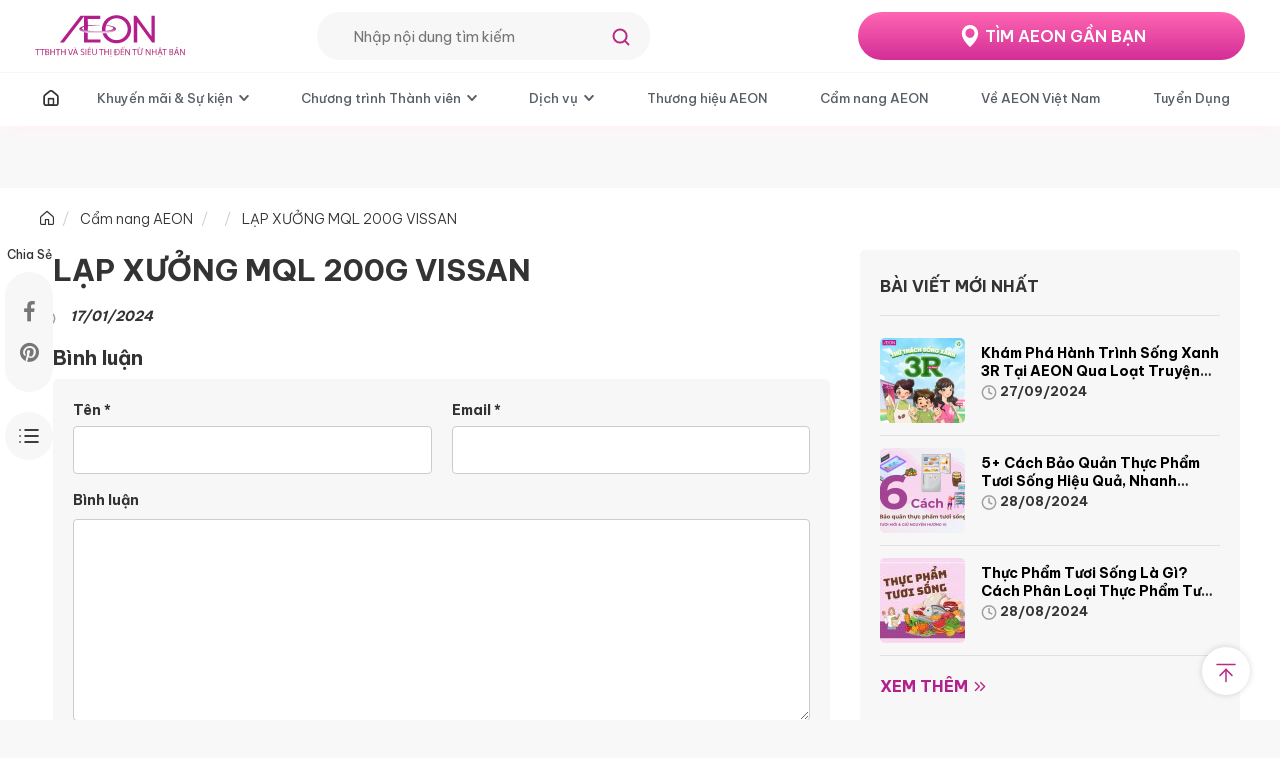

--- FILE ---
content_type: text/html; charset=UTF-8
request_url: https://www.aeon.com.vn/low-price/lap-xuong-mql-200g-vissan
body_size: 13141
content:
<!doctype html>
<html lang="vi" class="no-js">
<head>
    <!-- Google Tag Manager oRo -->
<script>(function(w,d,s,l,i){w[l]=w[l]||[];w[l].push({'gtm.start':
new Date().getTime(),event:'gtm.js'});var f=d.getElementsByTagName(s)[0],
j=d.createElement(s),dl=l!='dataLayer'?'&l='+l:'';j.async=true;j.src=
'https://www.googletagmanager.com/gtm.js?id='+i+dl;f.parentNode.insertBefore(j,f);
})(window,document,'script','dataLayer','GTM-KGMBMFG');</script>
<!-- End Google Tag Manager oRo -->
<!-- Google Tag Manager -->
<script>(function(w,d,s,l,i){w[l]=w[l]||[];w[l].push({'gtm.start':new Date().getTime(),event:'gtm.js'});var f=d.getElementsByTagName(s)[0],
j=d.createElement(s),dl=l!='dataLayer'?'&l='+l:'';j.async=true;j.src='https://www.googletagmanager.com/gtm.js?id='+i+dl;f.parentNode.insertBefore(j,f);
})(window,document,'script','dataLayer','GTM-PPZBHBTK');</script>
<!-- End Google Tag Manager -->
<!-- Facebook Pixel Code (new) -->
<script>
    !function(f,b,e,v,n,t,s)
    {if(f.fbq)return;n=f.fbq=function(){n.callMethod?
    n.callMethod.apply(n,arguments):n.queue.push(arguments)};
    if(!f._fbq)f._fbq=n;n.push=n;n.loaded=!0;n.version='2.0';
    n.queue=[];t=b.createElement(e);t.async=!0;
    t.src=v;s=b.getElementsByTagName(e)[0];
    s.parentNode.insertBefore(t,s)}(window, document,'script',
    'https://connect.facebook.net/en_US/fbevents.js');
    fbq('init', '576957396163726');
    fbq('track', 'PageView');
</script>
<!-- End Facebook Pixel Code -->
<meta name="facebook-domain-verification" content="oku5uc1u94mc572bqwyijvpte6rnnt" />
<meta name='dmca-site-verification' content='VGpVdVFGSERLMWtmWE5tR2lFWWJrdz090' />
    <script type="application/ld+json">
    {
        "@context": "https://schema.org",
        "@type": "Organization",
        "name": "AEON - Siêu thị Nhật Bản hàng đầu tại Việt Nam",
        "url": "https://www.aeon.com.vn/",
        "logo": "https://www.aeon.com.vn/wp-content/themes/aeon/images/logo_vi.svg",
        "contactPoint": {
            "@type": "ContactPoint",
            "telephone": "(028) 62887711",
            "contactType": "customer service",
            "areaServed": "VN",
            "availableLanguage": "Vietnamese"
        },
        "sameAs": [
            "https://www.facebook.com/AeonVietnamPage/",
            "https://www.instagram.com/aeonvn.lifestyle",
            "https://www.youtube.com/channel/UChod2LDWQx0homJ690IaZ_g",
            "https://www.linkedin.com/in/aeonvietnam/",
            "https://www.pinterest.com/aeonvietnam/",
            "https://www.tiktok.com/@aeonvietnamofficial?",
            "https://about.me/aeonvietnam/",
            "https://www.diigo.com/user/aeonvietnam",
            "https://aeonvietnamofficial.wordpress.com/",
            "https://aeonvietnamoffical.blogspot.com/",
            "https://www.tumblr.com/aeonvietnam"
        ]
    }
    </script>
    <script type="application/ld+json">
    {
        "@context": "https://schema.org",
        "@type": "LocalBusiness",
        "name": "AEON - Siêu thị Nhật Bản hàng đầu tại Việt Nam",
        "image": "https://www.aeon.com.vn/wp-content/themes/aeon/images/logo_vi.svg",
        "@id": "https://www.aeon.com.vn/#website",
        "url": "https://www.aeon.com.vn/",
        "telephone": "02862887711",
        "address": {
            "@type": "PostalAddress",
            "streetAddress": "30 Tân Thắng, phường Sơn Kỳ, quận Tân Phú",
            "addressLocality": "Thành Phố Hồ Chí Minh",
            "postalCode": "730000",
            "addressCountry": "VN"
        },
        "geo": {
            "@type": "GeoCoordinates",
            "latitude": 10.803481,
            "longitude": 106.6245689
        },
        "openingHoursSpecification": {
            "@type": "OpeningHoursSpecification",
            "dayOfWeek": [
                "Monday",
                "Tuesday",
                "Wednesday",
                "Thursday",
                "Friday"
            ],
            "opens": "08:30",
            "closes": "17:30"
        },
        "sameAs": [
            "https://www.facebook.com/AeonVietnamPage/",
            "https://www.instagram.com/aeonvn.lifestyle",
            "https://www.youtube.com/channel/UChod2LDWQx0homJ690IaZ_g",
            "https://www.linkedin.com/in/aeonvietnam/",
            "https://www.pinterest.com/aeonvietnam/",
            "https://www.tiktok.com/@aeonvietnamofficial?",
            "https://about.me/aeonvietnam/",
            "https://www.diigo.com/user/aeonvietnam",
            "https://aeonvietnamofficial.wordpress.com/",
            "https://aeonvietnamoffical.blogspot.com/",
            "https://www.tumblr.com/aeonvietnam"
        ]
    }
    </script>
    <script type="application/ld+json">
    {
        "@context": "https://schema.org/",
        "@type": "WebSite",
        "name": "AEON - Siêu thị Nhật Bản hàng đầu tại Việt Nam",
        "url": "https://www.aeon.com.vn/",
        "potentialAction": {
            "@type": "SearchAction",
            "target": "https://www.aeon.com.vn/?s={search_term_string}",
            "query-input": "required name=search_term_string"
        }
    }
    </script>            
        <script type="application/ld+json">
        {
            "@context": "https://schema.org/",
            "@type": "BreadcrumbList",
            "itemListElement": [{
                "@type": "ListItem",
                "position": 1,
                "name": "AEON - Siêu thị Nhật Bản hàng đầu tại Việt Nam",
                "item": "https://www.aeon.com.vn"
            },{
                "@type": "ListItem",
                "position": 2,
                "name": "LẠP XƯỞNG MQL 200G VISSAN",
                "item": "https://www.aeon.com.vn/low-price"
            },{
                "@type": "ListItem",
                "position": 3,
                "name": "LẠP XƯỞNG MQL 200G VISSAN",
                "item": "https://www.aeon.com.vn/low-price/lap-xuong-mql-200g-vissan"
            }]
        }
        </script>        <meta charset="UTF-8">
        <meta name="viewport" content="width=device-width, initial-scale=1">
    <link rel="profile" href="http://gmpg.org/xfn/11">
    <!-- change link cnd to file-->
<link rel="stylesheet" href="https://www.aeon.com.vn/wp-content/themes/aeon/assets/css/css-general/slick.min.css?v=29012026">
<link rel="stylesheet" href="https://www.aeon.com.vn/wp-content/themes/aeon/assets/css/css-general/magnify.min.css?v=29012026">
<link href="https://fonts.googleapis.com/css2?family=Be+Vietnam+Pro:ital,wght@0,300;0,400;0,500;0,600;0,700;0,800;0,900&display=swap" rel="stylesheet">
<link rel="stylesheet" href="https://www.aeon.com.vn/wp-content/themes/aeon/assets/css/editor-cms.css?v=29012026">
<link rel="stylesheet" href="https://www.aeon.com.vn/wp-content/themes/aeon/assets/css/aeon-new/app.css?v=29012026">
<!-- End change link cnd to file -->
    <link rel="stylesheet" href="https://www.aeon.com.vn/wp-content/themes/aeon/css/main.css?v=29012026">
<link rel="stylesheet" href="https://www.aeon.com.vn/wp-content/themes/aeon/assets/css/header_bootstrap4.css?v=29012026">
<link rel="stylesheet" href="https://www.aeon.com.vn/wp-content/themes/aeon/assets/css/footer_bootstrap4.css?v=29012026">
<link rel="stylesheet" href="https://www.aeon.com.vn/wp-content/themes/aeon/css/custom.css?v=29012026">    <meta name='robots' content='index, follow, max-image-preview:large, max-snippet:-1, max-video-preview:-1' />

	<!-- This site is optimized with the Yoast SEO Premium plugin v17.7 (Yoast SEO v17.7) - https://yoast.com/wordpress/plugins/seo/ -->
	<title>LẠP XƯỞNG MQL 200G VISSAN - AEON Việt Nam</title>
	<link rel="canonical" href="https://www.aeon.com.vn/low-price/lap-xuong-mql-200g-vissan" />
	<meta property="og:locale" content="vi_VN" />
	<meta property="og:type" content="article" />
	<meta property="og:title" content="LẠP XƯỞNG MQL 200G VISSAN" />
	<meta property="og:url" content="https://www.aeon.com.vn/low-price/lap-xuong-mql-200g-vissan" />
	<meta property="og:site_name" content="AEON Việt Nam" />
	<meta name="twitter:card" content="summary_large_image" />
	<!-- / Yoast SEO Premium plugin. -->


<link rel='dns-prefetch' href='//www.aeon.com.vn' />
<link rel='dns-prefetch' href='//maps.googleapis.com' />
<link rel='dns-prefetch' href='//cdnjs.cloudflare.com' />
<link rel='dns-prefetch' href='//s.w.org' />
		<script type="text/javascript">
			window._wpemojiSettings = {"baseUrl":"https:\/\/s.w.org\/images\/core\/emoji\/13.1.0\/72x72\/","ext":".png","svgUrl":"https:\/\/s.w.org\/images\/core\/emoji\/13.1.0\/svg\/","svgExt":".svg","source":{"concatemoji":"https:\/\/www.aeon.com.vn\/wp-includes\/js\/wp-emoji-release.min.js?ver=5.8.2"}};
			!function(e,a,t){var n,r,o,i=a.createElement("canvas"),p=i.getContext&&i.getContext("2d");function s(e,t){var a=String.fromCharCode;p.clearRect(0,0,i.width,i.height),p.fillText(a.apply(this,e),0,0);e=i.toDataURL();return p.clearRect(0,0,i.width,i.height),p.fillText(a.apply(this,t),0,0),e===i.toDataURL()}function c(e){var t=a.createElement("script");t.src=e,t.defer=t.type="text/javascript",a.getElementsByTagName("head")[0].appendChild(t)}for(o=Array("flag","emoji"),t.supports={everything:!0,everythingExceptFlag:!0},r=0;r<o.length;r++)t.supports[o[r]]=function(e){if(!p||!p.fillText)return!1;switch(p.textBaseline="top",p.font="600 32px Arial",e){case"flag":return s([127987,65039,8205,9895,65039],[127987,65039,8203,9895,65039])?!1:!s([55356,56826,55356,56819],[55356,56826,8203,55356,56819])&&!s([55356,57332,56128,56423,56128,56418,56128,56421,56128,56430,56128,56423,56128,56447],[55356,57332,8203,56128,56423,8203,56128,56418,8203,56128,56421,8203,56128,56430,8203,56128,56423,8203,56128,56447]);case"emoji":return!s([10084,65039,8205,55357,56613],[10084,65039,8203,55357,56613])}return!1}(o[r]),t.supports.everything=t.supports.everything&&t.supports[o[r]],"flag"!==o[r]&&(t.supports.everythingExceptFlag=t.supports.everythingExceptFlag&&t.supports[o[r]]);t.supports.everythingExceptFlag=t.supports.everythingExceptFlag&&!t.supports.flag,t.DOMReady=!1,t.readyCallback=function(){t.DOMReady=!0},t.supports.everything||(n=function(){t.readyCallback()},a.addEventListener?(a.addEventListener("DOMContentLoaded",n,!1),e.addEventListener("load",n,!1)):(e.attachEvent("onload",n),a.attachEvent("onreadystatechange",function(){"complete"===a.readyState&&t.readyCallback()})),(n=t.source||{}).concatemoji?c(n.concatemoji):n.wpemoji&&n.twemoji&&(c(n.twemoji),c(n.wpemoji)))}(window,document,window._wpemojiSettings);
		</script>
		<style type="text/css">
img.wp-smiley,
img.emoji {
	display: inline !important;
	border: none !important;
	box-shadow: none !important;
	height: 1em !important;
	width: 1em !important;
	margin: 0 .07em !important;
	vertical-align: -0.1em !important;
	background: none !important;
	padding: 0 !important;
}
</style>
	<link rel='stylesheet' id='wp-block-library-css'  href='https://www.aeon.com.vn/wp-includes/css/dist/block-library/style.min.css?ver=5.8.2' type='text/css' media='all' />
<link rel='stylesheet' id='contact-form-7-css'  href='https://www.aeon.com.vn/wp-content/plugins/contact-form-7/includes/css/styles.css?ver=5.5.3' type='text/css' media='all' />
<style id='contact-form-7-inline-css' type='text/css'>
.wpcf7 .wpcf7-recaptcha iframe {margin-bottom: 0;}.wpcf7 .wpcf7-recaptcha[data-align="center"] > div {margin: 0 auto;}.wpcf7 .wpcf7-recaptcha[data-align="right"] > div {margin: 0 0 0 auto;}
</style>
<link rel='stylesheet' id='aeon-style-owl-carousel-min-css'  href='//cdnjs.cloudflare.com/ajax/libs/OwlCarousel2/2.3.4/assets/owl.carousel.min.css?ver=20200320' type='text/css' media='all' />
<link rel='stylesheet' id='aeon-style-owl-theme-default-min-css'  href='//cdnjs.cloudflare.com/ajax/libs/OwlCarousel2/2.3.4/assets/owl.theme.default.min.css?ver=20200320' type='text/css' media='all' />
<link rel='stylesheet' id='aeon-style-addition-css'  href='https://www.aeon.com.vn/wp-content/themes/aeon/css/main-addition.css?ver=20200630' type='text/css' media='all' />
<script type='text/javascript' src='https://www.aeon.com.vn/wp-includes/js/jquery/jquery.min.js?ver=3.6.0' id='jquery-core-js'></script>
<script type='text/javascript' src='https://www.aeon.com.vn/wp-includes/js/jquery/jquery-migrate.min.js?ver=3.3.2' id='jquery-migrate-js'></script>
<script type='text/javascript' src='https://www.aeon.com.vn/wp-content/themes/aeon/js/vendor.js?ver=5.8.2' id='aeon-vendor-js'></script>
<script type='text/javascript' src='https://www.aeon.com.vn/wp-content/themes/aeon/js/plugins.js?ver=5.8.2' id='aeon-plugins-js'></script>
<script type='text/javascript' src='https://www.aeon.com.vn/wp-content/themes/aeon/js/libs.js?ver=5.8.2' id='aeon-libs-js'></script>
<script type='text/javascript' src='https://www.aeon.com.vn/wp-content/themes/aeon/js/loadmore.js?ver=5.8.2' id='aeon-loadmore-js'></script>
<script type='text/javascript' src='https://www.aeon.com.vn/wp-content/themes/aeon/js/vendor/imagesloaded.js?ver=5.8.2' id='aeon-imagesloaded-js'></script>
<script type='text/javascript' src='https://www.aeon.com.vn/wp-content/themes/aeon/js/isotope.js?ver=5.8.2' id='aeon-isotope-js'></script>
<script type='text/javascript' src='https://www.aeon.com.vn/wp-content/themes/aeon/js/packery.js?ver=5.8.2' id='aeon-packery-js'></script>
<script type='text/javascript' src='https://www.aeon.com.vn/wp-content/themes/aeon/js/isotope-packery.js?ver=5.8.2' id='aeon-isotope-packery-js'></script>
<script type='text/javascript' src='//maps.googleapis.com/maps/api/js?key=AIzaSyDT4cxnAhEuSYVJPjV8TeCh9sVDIkmjeI4&#038;ver=5.8.2' id='aeon-maps-js'></script>
<script type='text/javascript' src='https://www.aeon.com.vn/wp-content/themes/aeon/js/main.js?ver=20200626' id='aeon-main-js'></script>
<script type='text/javascript' src='//cdnjs.cloudflare.com/ajax/libs/OwlCarousel2/2.3.4/owl.carousel.min.js?ver=20200320' id='aeon-owl-carousel-min-js'></script>
<link rel="pingback" href="https://www.aeon.com.vn/xmlrpc.php"><style type="text/css">.recentcomments a{display:inline !important;padding:0 !important;margin:0 !important;}</style><link rel="icon" href="https://www.aeon.com.vn/wp-content/uploads/2018/06/aeon-favi-150x150.png" sizes="32x32" />
<link rel="icon" href="https://www.aeon.com.vn/wp-content/uploads/2018/06/aeon-favi-360x360.png" sizes="192x192" />
<link rel="apple-touch-icon" href="https://www.aeon.com.vn/wp-content/uploads/2018/06/aeon-favi-360x360.png" />
<meta name="msapplication-TileImage" content="https://www.aeon.com.vn/wp-content/uploads/2018/06/aeon-favi-360x360.png" />
		<style type="text/css" id="wp-custom-css">
			.page-template-page-faq #main-content > .container {
  min-height: 100vh;
}

.box-hotline__content a:hover,
.box-hotline__content a:visited {
	color: #fff;
	text-decoration: none;
}
.box-hotline__content a:before {
	content: '';
	display: block;
	position: absolute;
	top: 0;
	right: 0;
	bottom: 0;
	left: 0;
}
.box-hotline {
	position: relative;
}

.page-template-page-preferential .content ol,
.page-template-page-preferential .content ol > li {
  list-style: decimal;
}
.page-template-page-preferential .content ol > li + li {
  margin-top: 30px;
}
.page-template-page-preferential .content ul,
.page-template-page-preferential .content ul > li {
  list-style: circle;
}
.page-template-page-preferential .content ul {
  padding-left: 30px;
}
.header .header-top__inner__item.inner-language {display: none;}		</style>
		</head>
<body>
    <!-- Google Tag Manager (noscript) oRo -->
<noscript><iframe src="https://www.googletagmanager.com/ns.html?id=GTM-KGMBMFG"
height="0" width="0" style="display:none;visibility:hidden"></iframe></noscript>
<!-- End Google Tag Manager (noscript) oRo -->
<!-- Google Tag Manager (noscript) -->
<noscript><iframe src="https://www.googletagmanager.com/ns.html?id=GTM-PPZBHBTK"
height="0" width="0" style="display:none;visibility:hidden"></iframe></noscript>
<!-- End Google Tag Manager (noscript) -->
<!-- Facebook Pixel Code (new) -->
<noscript><img height="1" width="1" style="display:none"
src="https://www.facebook.com/tr?id=576957396163726&ev=PageView&noscript=1"
/></noscript>
<!-- End Facebook Pixel Code -->                    <header class="header">
        <div class="header-inner">
            <div class="header-top">
                <div class="container">
                    <div class="header-top__inner">
                                                <div class="header-top__inner-block">
                                                        <div class="-mb">
                                <a class="header-logo" href="/">
                                    <img src="https://www.aeon.com.vn/wp-content/themes/aeon/images/logo_vi.svg" alt="AEON VIETNAM - TT Bách hóa tổng hợp và siêu thị đến từ Nhật Bản" />
                                </a>
                            </div>
                                                        <div class="header-top__inner__item search">
                                <form method="get" action="/">
                                    <input type="text" name="s" class="type-text" placeholder="Nhập nội dung tìm kiếm" />
                                    <input type="submit" value="" class="icon-search">
                                </form>
                            </div>
                        </div>
                        <div class="header-top__inner-block">
                            <div class="header-top__inner__item inner-language">
                                <div class="language">VI</div>
                                <ul class="language-list">
                                    <li class="active"><a href="https://www.aeon.com.vn/">VI</a></li><li class=""><a href="https://www.aeon.com.vn/en/">EN</a></li>                                </ul>
                            </div>
                            <div class="header-top__inner__item location"><a class="has-icon" href="/he-thong-aeon-vietnam">TÌM AEON GẦN BẠN</a></div>
                        </div>
                    </div>
                </div>
            </div>
        </div>
        <nav class="header-nav">
            <div class="container">
                <div class="header-nav__inner nav-menu">
                    <div class="nav-menu__sp">
                        <div class="-mb">
                            <a class="header-logo" href="/">
                                <img src="https://www.aeon.com.vn/wp-content/themes/aeon/images/logo_vi.svg" alt="AEON VIETNAM - TT Bách hóa tổng hợp và siêu thị đến từ Nhật Bản" />
                            </a>
                        </div>
                        <div class="header-nav__sp">
                            <div class="search">
                                <form method="get" action="">
                                    <input type="text"  class="form-control" name="s" />
                                </form>
                            </div>
                            <div class="btn-menu">
                                <div class="btn-menu__icon">
                                    <div class="lines one disableAnimation"></div>
                                    <div class="lines two disableAnimation"></div>
                                    <div class="lines three disableAnimation"></div>
                                </div>
                            </div>
                        </div>
                    </div>
                    <div class="header-top__inner sp">
                        <div class="header-top__inner__item inner-language">
                            <div class="language">VI</div>
                            <ul class="language-list">
                                <li class="active"><a href="https://www.aeon.com.vn/">VI</a></li><li class=""><a href="https://www.aeon.com.vn/en/">EN</a></li>                            </ul>
                        </div>
                        <div class="header-top__inner__item location"><a class="has-icon" href="/he-thong-aeon-vietnam">TÌM AEON GẦN BẠN</a></div>
                    </div>
                    <nav class="navigation header-menu"><ul id="menu-main-menu-vn" class="nav navigation-bar"><li id="menu-item-25463" class="menu-item menu-item-type-post_type menu-item-object-page menu-item-home menu-item-25463 "><a href="https://www.aeon.com.vn/">T</a></li>
<li id="menu-item-3567" class="menu-item menu-item-type-custom menu-item-object-custom menu-item-has-children menu-item-3567  has-sub-menu"><a href="#">Khuyến mãi &#038; Sự kiện <i class="icon-down-arrow" role="button" data-toggles="collapse"href="#sub-menu-3567" aria-expanded="false" aria-controls="sub-menu-11"></i></a>
<ul/ class="sub-menu"id="sub-menu-3567"/>
	<li id="menu-item-35458" class="menu-item menu-item-type-custom menu-item-object-custom menu-item-35458 "><a href="https://www.aeon.com.vn/tet-2026">Sắm Tết Đủ Đầy 2026</a></li>
	<li id="menu-item-20215" class="menu-item menu-item-type-custom menu-item-object-custom menu-item-20215 "><a href="https://thu-4-vui-ve.aeon.com.vn">Thứ 4 Vui Vẻ</a></li>
	<li id="menu-item-34180" class="menu-item menu-item-type-custom menu-item-object-custom menu-item-34180 "><a href="https://aeoneshop.com/m/gia-thap-moi-ngay">Giá Thấp Mỗi Ngày</a></li>
	<li id="menu-item-20" class="no-highlight menu-item menu-item-type-post_type_archive menu-item-object-event menu-item-20 "><a href="https://www.aeon.com.vn/su-kien">Khuyến mãi &#038; Sự kiện</a></li>
	<li id="menu-item-25445" class="menu-item menu-item-type-post_type menu-item-object-page menu-item-25445 "><a href="https://www.aeon.com.vn/cam-nang-mua-sam">Cẩm nang mua sắm</a></li>
</ul>
</li>
<li id="menu-item-1606" class="menu-item menu-item-type-custom menu-item-object-custom menu-item-has-children menu-item-1606  has-sub-menu"><a href="#">Chương trình Thành viên <i class="icon-down-arrow" role="button" data-toggles="collapse"href="#sub-menu-1606" aria-expanded="false" aria-controls="sub-menu-11"></i></a>
<ul/ class="sub-menu"id="sub-menu-1606"/>
	<li id="menu-item-3877" class="menu-item menu-item-type-custom menu-item-object-custom menu-item-3877 "><a href="/thanh-vien-aeon/quyen-loi-thanh-vien">Chương trình Điểm Thành viên WAON</a></li>
	<li id="menu-item-2382" class="menu-item menu-item-type-custom menu-item-object-custom menu-item-2382 "><a href="/aeon-kids-club/uu-dai-the-aeon-kids-club">Chương trình Thành viên AEON KIDS CLUB</a></li>
</ul>
</li>
<li id="menu-item-1607" class="menu-item menu-item-type-custom menu-item-object-custom menu-item-has-children menu-item-1607  has-sub-menu"><a href="#">Dịch vụ <i class="icon-down-arrow" role="button" data-toggles="collapse"href="#sub-menu-1607" aria-expanded="false" aria-controls="sub-menu-11"></i></a>
<ul/ class="sub-menu"id="sub-menu-1607"/>
	<li id="menu-item-11412" class="menu-item menu-item-type-post_type menu-item-object-page menu-item-11412 "><a href="https://www.aeon.com.vn/dich-vu/mua-sam-da-kenh">Mua sắm Đa Kênh</a></li>
	<li id="menu-item-25447" class="menu-item menu-item-type-post_type menu-item-object-page menu-item-25447 "><a href="https://www.aeon.com.vn/dich-vu/thanh-toan-khong-tien-mat">Thanh toán không tiền mặt</a></li>
	<li id="menu-item-63" class="menu-item menu-item-type-post_type menu-item-object-page menu-item-63 "><a href="https://www.aeon.com.vn/dich-vu/giao-hang-lap-dat">Giao hàng &#038; Lắp đặt</a></li>
	<li id="menu-item-29742" class="menu-item menu-item-type-post_type menu-item-object-page menu-item-29742 "><a href="https://www.aeon.com.vn/dich-vu/dich-vu-hoan-thue-gtgt">Dịch Vụ Hoàn Thuế GTGT</a></li>
	<li id="menu-item-31711" class="menu-item menu-item-type-post_type menu-item-object-page menu-item-31711 "><a href="https://www.aeon.com.vn/dich-vu/phan-hoi-dich-vu">Phản hồi Dịch vụ</a></li>
	<li id="menu-item-32587" class="menu-item menu-item-type-custom menu-item-object-custom menu-item-32587 "><a href="https://aeoneshop.com/blog/gioi-thieu-aeon-b2b">Giải pháp mua sắm cho doanh nghiệp</a></li>
	<li id="menu-item-25448" class="menu-item menu-item-type-post_type menu-item-object-page menu-item-25448 "><a href="https://www.aeon.com.vn/dich-vu">Toàn bộ Dịch vụ</a></li>
</ul>
</li>
<li id="menu-item-25449" class="menu-item menu-item-type-post_type menu-item-object-page menu-item-25449 "><a href="https://www.aeon.com.vn/thuong-hieu-aeon">Thương hiệu AEON</a></li>
<li id="menu-item-25450" class="menu-item menu-item-type-post_type menu-item-object-page menu-item-25450 "><a href="https://www.aeon.com.vn/cam-nang-aeon">Cẩm nang AEON</a></li>
<li id="menu-item-94" class="menu-item menu-item-type-custom menu-item-object-custom menu-item-94  has-full-sub-menu"><a href="https://corp.aeon.com.vn/">Về AEON Việt Nam</a></li>
<li id="menu-item-32234" class="js-new-tab menu-item menu-item-type-custom menu-item-object-custom menu-item-32234 "><a href="https://tuyendung.aeon.com.vn/">Tuyển Dụng</a></li>
 <li class="header-menu__footer">
                            <div class="header-menu__footer__row">
                                <div class="footer-social fx-footer">
                                    <a class="social-item" href="https://www.facebook.com/AeonVietnamPage/"><img src="https://www.aeon.com.vn/wp-content/themes/aeon/assets/img/icon/Facebook.svg" alt=""></a>
                                    <a class="social-item" href="https://www.instagram.com/aeonvn.trendy/"><img src="https://www.aeon.com.vn/wp-content/themes/aeon/assets/img/icon/Instagram.svg" alt=""></a>
                                    <a class="social-item" href="https://zalo.me/2124770270367288311"><img src="https://www.aeon.com.vn/wp-content/themes/aeon/assets/img/icon/Zalo.svg" alt=""></a>
                                    <a class="social-item" href="https://www.youtube.com/channel/UChod2LDWQx0homJ690IaZ_g"><img src="https://www.aeon.com.vn/wp-content/themes/aeon/assets/img/icon/YouTube.svg" alt=""></a>
                                    <a class="social-item" href="https://www.tiktok.com/@aeonvietnamofficial?"><img src="https://www.aeon.com.vn/wp-content/themes/aeon/assets/img/icon/Tiktok.svg" alt=""></a>
                                </div>
                            </div>
                        </li></ul></nav>                </div>
            </div>
        </nav>
    </header>            <div id="main-content" class="main-new">
            <div class="blog-breadcrumb">
                <div class="container">
                    <div class="breadcrumb">
    <li class="home">
        <span property="itemListElement" typeof="ListItem">
            <a property="item" typeof="WebPage" title="Go to Home" href="/" class="home">
                <span property="name"><i class="icon-home"></i></span>
            </a>
            <meta property="position" content="1">
        </span>
    </li>
    <li class="post post-page">
        <span property="itemListElement" typeof="ListItem">
            <a property="item" typeof="WebPage" title="Go to Cẩm nang AEON" href="/cam-nang-aeon" class="post post-page">
                <span property="name">Cẩm nang AEON</span>
            </a>
            <meta property="position" content="2">
        </span>
    </li>
    <li class="post-root post post-post">
        <span property="itemListElement" typeof="ListItem">
            <a property="item" typeof="WebPage" title="Go to " href="/cam-nang-aeon/" class="post-root post post-post">
                <span property="name"></span>
            </a>
            <meta property="position" content="3">
        </span>
    </li>
    <li class="post post-post current-item">
        <span property="itemListElement" typeof="ListItem">
            <span property="name">LẠP XƯỞNG MQL 200G VISSAN</span>
            <meta property="position" content="4">
        </span>
    </li>
</div>                </div>
            </div>
            <div class="section content-detail">
                <section class="container">
                    <div class="overlay-popup"></div>
                    <div class="page-content">
                        <div class="row">
                            <div class="col-md-8 social">
                                <div class="fixed-social" id="js-fixed-social">
                                    <div class="fixed-social-title">Chia Sẻ</div>
                                    <div class="fixed-social-list">
                                        <div>
                                            <a href="https://www.facebook.com/sharer/sharer.php?u=https%3A%2F%2Fwww.aeon.com.vn%2Flow-price%2Flap-xuong-mql-200g-vissan" class="fixed-facebook" target="_blank"><i class="fa fa-facebook"></i></a>
                                        </div>
                                        <div>
                                            <a href="https://www.pinterest.com/aeonvietnam/share?url=https%3A%2F%2Fwww.aeon.com.vn%2Flow-price%2Flap-xuong-mql-200g-vissan" class="fixed-pinterest" target="_blank"><i class="fa fa-pinterest"></i></a>
                                        </div>
                                        <!--<div><a href="https://twitter.com/share?text=L%E1%BA%A0P+X%C6%AF%E1%BB%9ENG+MQL+200G+VISSAN&url=https%3A%2F%2Fwww.aeon.com.vn%2Flow-price%2Flap-xuong-mql-200g-vissan" class="fixed-twitter" target="_blank"><i class="fa fa-twitter"></i></a>
                                        </div>-->
                                    </div>
                                    <div class="menu-eztoc" id="js-hover-eztoc">
                                        <div class="menu-eztoc__icon"><img src="https://www.aeon.com.vn/wp-content/themes/aeon/assets/images/homenew/icon/icon-list-menu.svg" alt="AEON"></div>
                                        <div class="menu-eztoc__list">
                                            <div class="close">
                                                <svg xmlns="http://www.w3.org/2000/svg" width="20" height="20" viewBox="0 0 20 20" fill="none">
                                                    <path d="M15.625 4.375L4.375 15.625" stroke="black" stroke-width="2" stroke-linecap="round" stroke-linejoin="round"/>
                                                    <path d="M15.625 15.625L4.375 4.375" stroke="black" stroke-width="2" stroke-linecap="round" stroke-linejoin="round"/>
                                                </svg>
                                            </div>
                                                                                    </div>
                                    </div>
                                </div>
                                <h1 class="the-title main-title">
                                                                                                                LẠP XƯỞNG MQL 200G VISSAN                                                                    </h1>
                                <p class="text-icons">
                                    <span class="icon">
                                        <svg xmlns="http://www.w3.org/2000/svg" width="16" height="17" viewBox="0 0 16 17" fill="none">
                                            <path d="M8.00065 4.49998V8.49998L10.6673 9.83331M14.6673 8.49998C14.6673 12.1819 11.6825 15.1666 8.00065 15.1666C4.31875 15.1666 1.33398 12.1819 1.33398 8.49998C1.33398 4.81808 4.31875 1.83331 8.00065 1.83331C11.6825 1.83331 14.6673 4.81808 14.6673 8.49998Z" stroke="#9F9F9F" stroke-width="1.5" stroke-linecap="round" stroke-linejoin="round"/>
                                        </svg>
                                    </span>
                                    <strong><small class="date-post">17/01/2024</small></strong></p>
                                                                
<div id="comments" class="comments-area block-comment">

    	<div id="respond" class="comment-respond">
		<h3 id="reply-title" class="comment-reply-title">Bình luận <small><a rel="nofollow" id="cancel-comment-reply-link" href="/low-price/lap-xuong-mql-200g-vissan#respond" style="display:none;">Hủy</a></small></h3><form action="https://www.aeon.com.vn/wp-comments-post.php" method="post" id="commentform" class="comment-form" novalidate><p class="comment-notes"><span id="email-notes">Email của bạn sẽ không được hiển thị công khai.</span> Các trường bắt buộc được đánh dấu <span class="required">*</span></p><p class="comment-form-author"><label for="author">Tên <span class="required">*</span></label> <input id="author" name="author" type="text" value="" size="30" maxlength="245" required='required' /></p>
<p class="comment-form-email"><label for="email">Email <span class="required">*</span></label> <input id="email" name="email" type="email" value="" size="30" maxlength="100" aria-describedby="email-notes" required='required' /></p>
<p class="comment-form-comment"><label for="comment">Bình luận</label> <textarea id="comment" name="comment" cols="45" rows="8" maxlength="65525" required="required"></textarea></p><p class="form-submit"><input name="submit" type="submit" id="submit" class="submit" value="Phản hồi" /> <input type='hidden' name='comment_post_ID' value='21713' id='comment_post_ID' />
<input type='hidden' name='comment_parent' id='comment_parent' value='0' />
</p></form>	</div><!-- #respond -->
	
    <ol class="comment-list">
            </ol><!-- .comment-list -->
</div><!-- #comments -->
                            </div>
                            <div class="col-md-4 news-other">
                                                                                                
                                                                                                    <section class="section section-article">
                                        <div class="section-heading">
                                            <div class="title-article"><span>Bài viết mới nhất</span></div>
                                        </div>
                                        <div class="news-content">
                                                                                            <div class="col-12">
                                                    <article class="news-item">
                                                                                                                    <div class="news-item__img">
                                                                <a href="https://www.aeon.com.vn/cam-nang-aeon/bi-kip-mua-sam/kham-pha-hanh-trinh-song-xanh-3r-tai-aeon-qua-loat-truyen-tranh-sinh-dong-va-thu-vi.html">
                                                                                                                                        <img class="img-responsive " src="https://www.aeon.com.vn/wp-content/uploads/2024/09/eco-thumbnail-85x85.png" width="85" height="85" alt="eco-thumbnail" title="eco-thumbnail" />                                                                </a>
                                                            </div>
                                                                                                                <div class="news-item__content">
                                                            <div class="title-new"><a href="https://www.aeon.com.vn/cam-nang-aeon/bi-kip-mua-sam/kham-pha-hanh-trinh-song-xanh-3r-tai-aeon-qua-loat-truyen-tranh-sinh-dong-va-thu-vi.html">Khám phá hành trình Sống Xanh 3R tại AEON qua loạt truyện tranh sinh động và thú vị</a></div>
                                                            <p>
                                                                <span>
                                                                    <svg xmlns="http://www.w3.org/2000/svg" width="16" height="17" viewBox="0 0 16 17" fill="none">
                                                                        <path d="M8.00065 4.49998V8.49998L10.6673 9.83331M14.6673 8.49998C14.6673 12.1819 11.6825 15.1666 8.00065 15.1666C4.31875 15.1666 1.33398 12.1819 1.33398 8.49998C1.33398 4.81808 4.31875 1.83331 8.00065 1.83331C11.6825 1.83331 14.6673 4.81808 14.6673 8.49998Z" stroke="#9F9F9F" stroke-width="1.5" stroke-linecap="round" stroke-linejoin="round"/>
                                                                    </svg>
                                                                </span>
                                                                <strong><small class="date-post">27/09/2024</small></strong>
                                                            </p>
                                                        </div>
                                                    </article>
                                                </div>
                                                                                            <div class="col-12">
                                                    <article class="news-item">
                                                                                                                    <div class="news-item__img">
                                                                <a href="https://www.aeon.com.vn/cam-nang-aeon/cach-bao-quan-thuc-pham-tuoi-song.html">
                                                                                                                                        <img class="img-responsive " src="https://www.aeon.com.vn/wp-content/uploads/2024/08/bao-quan-thuc-pham-tuoi-song-hieu-qua-e1724693388759-85x85.png" width="85" height="85" alt="Những cách bảo quản thực phẩm tươi sống hiệu quả" title="bao-quan-thuc-pham-tuoi-song-hieu-qua" />                                                                </a>
                                                            </div>
                                                                                                                <div class="news-item__content">
                                                            <div class="title-new"><a href="https://www.aeon.com.vn/cam-nang-aeon/cach-bao-quan-thuc-pham-tuoi-song.html">5+ cách bảo quản thực phẩm tươi sống hiệu quả, nhanh chóng </a></div>
                                                            <p>
                                                                <span>
                                                                    <svg xmlns="http://www.w3.org/2000/svg" width="16" height="17" viewBox="0 0 16 17" fill="none">
                                                                        <path d="M8.00065 4.49998V8.49998L10.6673 9.83331M14.6673 8.49998C14.6673 12.1819 11.6825 15.1666 8.00065 15.1666C4.31875 15.1666 1.33398 12.1819 1.33398 8.49998C1.33398 4.81808 4.31875 1.83331 8.00065 1.83331C11.6825 1.83331 14.6673 4.81808 14.6673 8.49998Z" stroke="#9F9F9F" stroke-width="1.5" stroke-linecap="round" stroke-linejoin="round"/>
                                                                    </svg>
                                                                </span>
                                                                <strong><small class="date-post">28/08/2024</small></strong>
                                                            </p>
                                                        </div>
                                                    </article>
                                                </div>
                                                                                            <div class="col-12">
                                                    <article class="news-item">
                                                                                                                    <div class="news-item__img">
                                                                <a href="https://www.aeon.com.vn/cam-nang-aeon/bi-kip-mua-sam/thuc-pham-tuoi-song-la-gi.html">
                                                                                                                                        <img class="img-responsive " src="https://www.aeon.com.vn/wp-content/uploads/2024/08/thuc-pham-tuoi-song-85x85.jpg" width="85" height="85" alt="Thực phẩm tươi sống một phần không thể thiếu trong chế độ ăn uống hàng ngày" title="thuc-pham-tuoi-song" />                                                                </a>
                                                            </div>
                                                                                                                <div class="news-item__content">
                                                            <div class="title-new"><a href="https://www.aeon.com.vn/cam-nang-aeon/bi-kip-mua-sam/thuc-pham-tuoi-song-la-gi.html">Thực phẩm tươi sống là gì? Cách phân loại thực phẩm tươi sống</a></div>
                                                            <p>
                                                                <span>
                                                                    <svg xmlns="http://www.w3.org/2000/svg" width="16" height="17" viewBox="0 0 16 17" fill="none">
                                                                        <path d="M8.00065 4.49998V8.49998L10.6673 9.83331M14.6673 8.49998C14.6673 12.1819 11.6825 15.1666 8.00065 15.1666C4.31875 15.1666 1.33398 12.1819 1.33398 8.49998C1.33398 4.81808 4.31875 1.83331 8.00065 1.83331C11.6825 1.83331 14.6673 4.81808 14.6673 8.49998Z" stroke="#9F9F9F" stroke-width="1.5" stroke-linecap="round" stroke-linejoin="round"/>
                                                                    </svg>
                                                                </span>
                                                                <strong><small class="date-post">28/08/2024</small></strong>
                                                            </p>
                                                        </div>
                                                    </article>
                                                </div>
                                                                                    </div>
                                        <div class="section-seemore">
                                            <a class="see-more" href="/cam-nang-aeon">Xem thêm</a>
                                        </div>
                                    </section>
                                
                                <div class="bnr-advertise">
                                                                        <a href="/thuong-hieu-aeon">
                                        <img class="w-full" src="https://www.aeon.com.vn/wp-content/themes/aeon/assets/images/homenew/thuong-hieu-rieng-aeon.png" alt="">
                                    </a>
                                </div>
                            </div>
                        </div>
                    </div>
                </section>
            </div>
            <div class="section-promotion-blog">
                <section class="section-promotion section-general">
    <div class="container">
        <div class="section-promotion__inner">
            <div class="section-title">
                <h2 class="title-b -pb">Khuyến mãi &amp; Sự kiện</h2>
            </div>
            <div class="section-promotion__content splide" id="js-promotion">
                <div class="splide__track">
                    <div class="splide__list">
                                                <div class="splide__slide">
                            <div class="section-promotion__item">
                                <a href="https://www.aeon.com.vn/su-kien/hoat-dong-them-gio-mo-cua-xuyen-tet.html?pos=banner-promotion-box-top-page">
                                    <img class="w-full" src="https://www.aeon.com.vn/wp-content/uploads/2026/01/1promotion-box-_home-thumbnail-min-width-300px-9-1.png" alt="HOẠT ĐỘNG THÊM GIỜ - MỞ CỬA XUYÊN TẾT" width="285" height="430" >
                                    <div class="title-promotion">
                                        <h3 class="txt">HOẠT ĐỘNG THÊM GIỜ - MỞ CỬA XUYÊN TẾT</h3>
                                    </div>
                                    <div class="absolute">
                                        <img class="w-full" src="https://www.aeon.com.vn/wp-content/uploads/2026/01/1promotion-box-_home-thumbnail-min-width-300px-9-1.png" alt="HOẠT ĐỘNG THÊM GIỜ - MỞ CỬA XUYÊN TẾT" width="285" height="430">
                                    </div>
                                </a>
                            </div>
                        </div>
                                                <div class="splide__slide">
                            <div class="section-promotion__item">
                                <a href="https://www.aeon.com.vn/su-kien/li-xi-may-man-ruoc-loc-ca-nam-2026.html?pos=banner-promotion-box-top-page">
                                    <img class="w-full" src="https://www.aeon.com.vn/wp-content/uploads/2026/01/1promotion-box-_home-thumbnail-min-width-300px-12-1.png" alt="LÌ XÌ MAY MẮN - RƯỚC LỘC CẢ NĂM" width="285" height="430" >
                                    <div class="title-promotion">
                                        <h3 class="txt">LÌ XÌ MAY MẮN - RƯỚC LỘC CẢ NĂM</h3>
                                    </div>
                                    <div class="absolute">
                                        <img class="w-full" src="https://www.aeon.com.vn/wp-content/uploads/2026/01/1promotion-box-_home-thumbnail-min-width-300px-12-1.png" alt="LÌ XÌ MAY MẮN - RƯỚC LỘC CẢ NĂM" width="285" height="430">
                                    </div>
                                </a>
                            </div>
                        </div>
                                                <div class="splide__slide">
                            <div class="section-promotion__item">
                                <a href="https://www.aeon.com.vn/su-kien/sam-tet-du-day-nhan-ngay-qua-xinh.html?pos=banner-promotion-box-top-page">
                                    <img class="w-full" src="https://www.aeon.com.vn/wp-content/uploads/2026/01/1promotion-box-_home-thumbnail-min-width-300px-11-1.png" alt="SẮM TẾT ĐỦ ĐẦY - NHẬN NGAY QUÀ XINH" width="285" height="430" >
                                    <div class="title-promotion">
                                        <h3 class="txt">SẮM TẾT ĐỦ ĐẦY - NHẬN NGAY QUÀ XINH</h3>
                                    </div>
                                    <div class="absolute">
                                        <img class="w-full" src="https://www.aeon.com.vn/wp-content/uploads/2026/01/1promotion-box-_home-thumbnail-min-width-300px-11-1.png" alt="SẮM TẾT ĐỦ ĐẦY - NHẬN NGAY QUÀ XINH" width="285" height="430">
                                    </div>
                                </a>
                            </div>
                        </div>
                                                <div class="splide__slide">
                            <div class="section-promotion__item">
                                <a href="https://www.aeon.com.vn/su-kien/thuc-pham-tet-2026.html?pos=banner-promotion-box-top-page">
                                    <img class="w-full" src="https://www.aeon.com.vn/wp-content/uploads/2026/01/promotion-box-2_home-thumbnail-min-width-300px-05-2.png" alt="THỰC PHẨM TẾT 2026" width="285" height="430" >
                                    <div class="title-promotion">
                                        <h3 class="txt">THỰC PHẨM TẾT 2026</h3>
                                    </div>
                                    <div class="absolute">
                                        <img class="w-full" src="https://www.aeon.com.vn/wp-content/uploads/2026/01/promotion-box-2_home-thumbnail-min-width-300px-05-2.png" alt="THỰC PHẨM TẾT 2026" width="285" height="430">
                                    </div>
                                </a>
                            </div>
                        </div>
                                            </div>
                </div>
            </div>
            <div class="section-promotion__btn">
                <a class="btn-r btn-r-180" href="/su-kien">XEM THÊM</a>
            </div>
        </div>
    </div>
</section>
            </div>
        </div>
            <footer class="footer">
            <div class="container">
                <div class="footer-inner">
                    <div class="footer-row">
                        <div class="footer-col">
                                                                                                                <div class="footer-logo">
                                <a href="#"><img src="https://www.aeon.com.vn/wp-content/themes/aeon/assets/img/logo-footer-1.png" alt="" /></a>
                                <a href="/"><img src="https://www.aeon.com.vn/wp-content/themes/aeon/assets/img/logo-footer-2.png" alt="" /></a>
                            </div>
                            <div class="footer-txt">Công ty TNHH Aeon Việt Nam thành lập và hoạt động theo Giấy chứng nhận đăng ký doanh nghiệp số 0311241512 do Uỷ ban nhân dân Thành phố Hồ Chí Minh cấp lần đầu tiên ngày 07/10/2011.</div>
                            <div class="footer-txt footer-phone">
                                Điện thoại: (028) 62887711 <span>|</span> <br class="sp-appear" />
                                Lĩnh vực kinh doanh: Bán lẻ                            </div>
                        </div>
                        <div class="footer-col">
                            <div class="footer-txt">Địa chỉ tên miền: www.aeon.com.vn</div>
                            <div class="footer-txt">Người chịu trách nhiệm: Phòng Marketing</div>
                            <div class="footer-txt">Bản quyền thuộc Aeon Việt Nam.</div>
                            <div class="footer-txt">Website: www.aeon.com.vn thuộc quyền sở hữu của Công ty TNHH Aeon Việt Nam.</div>
                        </div>
                        <div class="footer-col -media">
                            <div class="footer-social pc">
                                <a class="social-item" href="https://www.facebook.com/AeonVietnamPage/" title="Facebook" target="_blank"><img src="https://www.aeon.com.vn/wp-content/themes/aeon/assets/img/icon/Facebook.svg" alt=""></a><a class="social-item" href="https://www.instagram.com/aeonvn.lifestyle/" title="Instagram" target="_blank"><img src="https://www.aeon.com.vn/wp-content/themes/aeon/assets/img/icon/Instagram.svg" alt=""></a><a class="social-item" href="https://zalo.me/2124770270367288311" title="Zalo" target="_blank"><img src="https://www.aeon.com.vn/wp-content/themes/aeon/assets/img/icon/Zalo.svg" alt=""></a><a class="social-item" href="https://www.youtube.com/channel/UChod2LDWQx0homJ690IaZ_g" title="YouTube" target="_blank"><img src="https://www.aeon.com.vn/wp-content/themes/aeon/assets/img/icon/YouTube.svg" alt=""></a><a class="social-item" href="https://www.tiktok.com/@aeonvietnamofficial?" title="Tiktok" target="_blank"><img src="https://www.aeon.com.vn/wp-content/themes/aeon/assets/img/icon/Tiktok.svg" alt=""></a>                            </div>
                            <div class="footer-social__group">
                                <div class="footer-social">
                                    <a href="//www.dmca.com/Protection/Status.aspx?ID=226b5450-b69e-4ae9-8470-36001650112d" title="DMCA.com Protection Status" class="dmca-badge">
                                        <img src ="https://images.dmca.com/Badges/dmca-badge-w100-2x1-01.png?ID=226b5450-b69e-4ae9-8470-36001650112d" alt="DMCA.com Protection Status" />
                                    </a>
                                    <a href="http://online.gov.vn/CustomWebsiteDisplay.aspx?DocId=51439" target="_blank"><img src="https://www.aeon.com.vn/wp-content/themes/aeon/assets/img/bct.png" alt="" /></a>
                                </div>
                                <div class="footer-social sp">
                                    <a class="social-item" href="https://www.facebook.com/AeonVietnamPage/" title="Facebook" target="_blank"><img src="https://www.aeon.com.vn/wp-content/themes/aeon/assets/img/icon/Facebook.svg" alt=""></a><a class="social-item" href="https://www.instagram.com/aeonvn.lifestyle/" title="Instagram" target="_blank"><img src="https://www.aeon.com.vn/wp-content/themes/aeon/assets/img/icon/Instagram.svg" alt=""></a><a class="social-item" href="https://zalo.me/2124770270367288311" title="Zalo" target="_blank"><img src="https://www.aeon.com.vn/wp-content/themes/aeon/assets/img/icon/Zalo.svg" alt=""></a><a class="social-item" href="https://www.youtube.com/channel/UChod2LDWQx0homJ690IaZ_g" title="YouTube" target="_blank"><img src="https://www.aeon.com.vn/wp-content/themes/aeon/assets/img/icon/YouTube.svg" alt=""></a><a class="social-item" href="https://www.tiktok.com/@aeonvietnamofficial?" title="Tiktok" target="_blank"><img src="https://www.aeon.com.vn/wp-content/themes/aeon/assets/img/icon/Tiktok.svg" alt=""></a>                                </div>
                                <div class="footer-copyright">Copyright © AEON VIETNAM Co., Ltd</div>
                            </div>
                        </div>
                    </div>
                </div>
            </div>
            <a class="back-top" href="#">
                <svg xmlns="http://www.w3.org/2000/svg" width="24" height="24" viewBox="0 0 24 24" fill="none">
                    <path d="M12 8.5V20.5" stroke="#B92A85" stroke-width="1.5" stroke-linecap="round" stroke-linejoin="round"/>
                    <path d="M18 14.5L12 8.5" stroke="#B92A85" stroke-width="1.5" stroke-linecap="round" stroke-linejoin="round"/>
                    <path d="M6 14.5L12 8.5" stroke="#B92A85" stroke-width="1.5" stroke-linecap="round" stroke-linejoin="round"/>
                    <path d="M21 3.5L3 3.5" stroke="#B92A85" stroke-width="1.5" stroke-linecap="round"/>
                </svg>
            </a>
        </footer>

        <!-- End change link cnd to file-->
        <script type="text/javascript" src="https://www.aeon.com.vn/wp-content/themes/aeon/assets/js/js-general/jquery.min.js?ver=20240324"></script>
        <script type="text/javascript" src="https://www.aeon.com.vn/wp-content/themes/aeon/assets/js/js-general/lazysizes.min.js?ver=20240324"></script>
        <script type="text/javascript" src="https://www.aeon.com.vn/wp-content/themes/aeon/assets/js/aeon-new/app.js?ver=20240314"></script>
        <!-- End change link cnd to file -->
        <script src="https://images.dmca.com/Badges/DMCABadgeHelper.min.js"></script>
                    <script type="text/javascript" src="https://www.aeon.com.vn/wp-content/themes/aeon/assets/js/popper.js?ver=20201027"></script>
            <script type="text/javascript" src="https://www.aeon.com.vn/wp-content/themes/aeon/assets/js/bootstrap.min.js?ver=20201027"></script>
            <script type="text/javascript" src="https://www.aeon.com.vn/wp-content/themes/aeon/assets/js/slick.min.js?ver=20201027"></script>
            <script type="text/javascript" src="https://www.aeon.com.vn/wp-content/themes/aeon/assets/js/ewallet.js?ver=20201027"></script>
                <script>
            var vw = $(window).width()
            var menuOpen = false
            var winPos = 0;
            let $el = $('[data-toggles="collapse"]')
            $('.btn-menu__icon').on('click tap', function() {
                $(this).find('.line').removeClass('disableAnimation');
                $(this).toggleClass('active');
                $('html').toggleClass('menu-open');
                if (menuOpen) {
                    $('.submenu-header').removeClass('open')
                }
                menuOpen = !menuOpen
            });

            function openSubmenu() {
                var isMobile = /Android|webOS|iPhone|iPad|iPod|BlackBerry|IEMobile|Opera Mini/i.test(navigator.userAgent);
                if (!isMobile) {
                    $('.has-sub-menu').hover (
                        function() {
                            $(this).addClass('hover')
                        },
                        function() {
                            $(this).removeClass('hover')
                        }
                    )
                }
                $el.on('click', function(e) {
                    e.preventDefault()
                    if (vw < 1200) {
                        var target = $(this).attr('href')
                        $(this).toggleClass('expanded')
                        $(target).toggleClass('open')
                        $(target).find('.sub-menu').removeClass('open')
                        $(target).find('.icon-down-arrow').removeClass('expanded')
                    }
                });
            }

            function menuScroll() {
                winPos >= 57
                    ? $('html').addClass('menu-fixed')
                    : $('html').removeClass('menu-fixed') 
            }

            $(window).on('scroll', function() {
                winPos = window.pageYOffset
                menuScroll()
            })

            openSubmenu();
                    </script>
        <link rel='stylesheet' id='font-awesome-css'  href='https://cdn.jsdelivr.net/fontawesome/4.7.0/css/font-awesome.min.css?ver=5.8.2' type='text/css' media='all' />
<script type='text/javascript' src='https://www.aeon.com.vn/wp-includes/js/dist/vendor/regenerator-runtime.min.js?ver=0.13.7' id='regenerator-runtime-js'></script>
<script type='text/javascript' src='https://www.aeon.com.vn/wp-includes/js/dist/vendor/wp-polyfill.min.js?ver=3.15.0' id='wp-polyfill-js'></script>
<script type='text/javascript' id='contact-form-7-js-extra'>
/* <![CDATA[ */
var wpcf7 = {"api":{"root":"https:\/\/www.aeon.com.vn\/wp-json\/","namespace":"contact-form-7\/v1"}};
/* ]]> */
</script>
<script type='text/javascript' src='https://www.aeon.com.vn/wp-content/plugins/contact-form-7/includes/js/index.js?ver=5.5.3' id='contact-form-7-js'></script>
<script type='text/javascript' src='https://www.aeon.com.vn/wp-includes/js/comment-reply.min.js?ver=5.8.2' id='comment-reply-js'></script>
    </body>
</html>

--- FILE ---
content_type: text/css
request_url: https://www.aeon.com.vn/wp-content/themes/aeon/assets/css/editor-cms.css?v=29012026
body_size: 3355
content:
.content-detail .page-content {
    color: #333;
}
.content-detail h1 {
    font-size: 30px;
}
.content-detail h2 {
    font-size: 24px;
}
.content-detail h3 {
    font-size: 20px;
}
.content-detail h4 {
    font-size: 16px;
}
.content-detail h5 {
    font-size: 88%;
}
.content-detail h6 {
    font-size: 12px;
}
.content-detail p {
    font-size: 88%;
}
.content-detail a {
    color: #b41f8e;
}
.content-detail em {
    font-style: italic;
}
.content-detail em strong {
    font-style: italic;
}
.content-detail strong {
    font-weight: bold;
}
.content-detail blockquote {
    padding: 15px;
    margin-bottom: 15px;
    background-color: #fff;
}
.content-detail ul, .content-detail ol {
    font-size: 88%;
    padding-left: 15px;
}
.content-detail ul li,
.content-detail ol li {
    list-style: unset;
}
.content-detail img.aligncenter {
    display: block;
    margin: 0 auto;
    text-align: center;
}
.content-detail figure.aligncenter {
    display: block;
    margin: 0 auto;
    text-align: center;
    padding-bottom: 15px;
}
.content-detail figure img {
    padding-top: 15px;
    padding-bottom: 5px;
}
.content-detail figure figcaption {
    font-size: 80%;
}
.content-detail pre {
    white-space: pre;
}
.content-detail table {
    margin-bottom: 15px;
}
.content-detail td, .content-detail th {
    border: 1px solid #000;
    font-size: 88%;
    padding: 8px;
}
/**/
.content-detail #ez-toc-container {
    width: 100%;
    font-weight: 600;
    color: #333;
    border: none;
    padding: 16px;
    margin-top: 20px;
    background: #f7f7f7;
}
.content-detail .ez-toc-title-toggle {
    display: none;
}
.content-detail #ez-toc-container p.ez-toc-title {
    font-weight: 700;
    color: #333;
    padding-bottom: 10px;
    padding-left: 30px;
    position: relative;
}
.content-detail #ez-toc-container p.ez-toc-title:before {
    position: absolute;
    content: "";
    left: 0;
    top: 6px;
    width: 20px;
    height: 14px;
    background-image: url(../images/homenew/icon/icon-ls.svg);
    background-size: contain;
    background-repeat: no-repeat;
}
.content-detail .ez-toc-list {
    font-size: 16px;
}
.content-detail #ez-toc-container ul.ez-toc-list-level-3 {
    padding-top: 2px;
    padding-bottom: 2px;
}
.content-detail #ez-toc-container ul li.ez-toc-heading-level-3 {
    padding-top: 2px;
    padding-bottom: 2px;
}
.content-detail #ez-toc-container a,
.content-detail #ez-toc-container a:visited {
    color: #333;
}
.ez-toc-title-container {
    display: flex;
    flex-direction: row-reverse;
    justify-content: flex-end;
}
.ez-toc-title-container .ez-toc-title {
    padding-left: 10px;
}
.content-detail .page-content h2,
.content-detail .page-content h3,
.content-detail .page-content h4,
.content-detail .page-content h5,
.content-detail .page-content h6 {
    position: relative;
}
.content-detail .page-content h2 .ez-toc-section,
.content-detail .page-content h3 .ez-toc-section,
.content-detail .page-content h4 .ez-toc-section,
.content-detail .page-content h5 .ez-toc-section,
.content-detail .page-content h6 .ez-toc-section
{
    position: absolute;
    top: -75px
}
#ez-toc-container .ez-toc-list-level-3 {
    font-weight: 300;
}

@media screen and (min-width: 767px) {
    .content-detail p {
        font-size: 88%;
    }
    .content-detail #ez-toc-container {
        padding: 20px;
    }
}

--- FILE ---
content_type: text/css
request_url: https://www.aeon.com.vn/wp-content/themes/aeon/assets/css/aeon-new/app.css?v=29012026
body_size: 125109
content:
.be-vietnam pro-light{font-weight:300}.be-vietnam pro-light,.be-vietnam pro-regular{font-family:Be Vietnam Pro,sans-serif;font-style:normal}.be-vietnam pro-regular{font-weight:400}.be-vietnam pro-medium{font-weight:500}.be-vietnam pro-medium,.be-vietnam pro-semibold{font-family:Be Vietnam Pro,sans-serif;font-style:normal}.be-vietnam pro-semibold{font-weight:600}.be-vietnam pro-bold{font-weight:700}.be-vietnam pro-bold,.be-vietnam pro-extrabold{font-family:Be Vietnam Pro,sans-serif;font-style:normal}.be-vietnam pro-extrabold{font-weight:800}:root,[data-bs-theme=light]{--bs-blue:#0d6efd;--bs-indigo:#6610f2;--bs-purple:#6f42c1;--bs-pink:#d63384;--bs-red:#dc3545;--bs-orange:#fd7e14;--bs-yellow:#ffc107;--bs-green:#198754;--bs-teal:#20c997;--bs-cyan:#0dcaf0;--bs-black:#000;--bs-white:#fff;--bs-gray:#6c757d;--bs-gray-dark:#343a40;--bs-gray-100:#f8f9fa;--bs-gray-200:#e9ecef;--bs-gray-300:#dee2e6;--bs-gray-400:#ced4da;--bs-gray-500:#adb5bd;--bs-gray-600:#6c757d;--bs-gray-700:#495057;--bs-gray-800:#343a40;--bs-gray-900:#212529;--bs-primary:#0d6efd;--bs-secondary:#6c757d;--bs-success:#198754;--bs-info:#0dcaf0;--bs-warning:#ffc107;--bs-danger:#dc3545;--bs-light:#f8f9fa;--bs-dark:#212529;--bs-primary-rgb:13,110,253;--bs-secondary-rgb:108,117,125;--bs-success-rgb:25,135,84;--bs-info-rgb:13,202,240;--bs-warning-rgb:255,193,7;--bs-danger-rgb:220,53,69;--bs-light-rgb:248,249,250;--bs-dark-rgb:33,37,41;--bs-primary-text-emphasis:#052c65;--bs-secondary-text-emphasis:#2b2f32;--bs-success-text-emphasis:#0a3622;--bs-info-text-emphasis:#055160;--bs-warning-text-emphasis:#664d03;--bs-danger-text-emphasis:#58151c;--bs-light-text-emphasis:#495057;--bs-dark-text-emphasis:#495057;--bs-primary-bg-subtle:#cfe2ff;--bs-secondary-bg-subtle:#e2e3e5;--bs-success-bg-subtle:#d1e7dd;--bs-info-bg-subtle:#cff4fc;--bs-warning-bg-subtle:#fff3cd;--bs-danger-bg-subtle:#f8d7da;--bs-light-bg-subtle:#fcfcfd;--bs-dark-bg-subtle:#ced4da;--bs-primary-border-subtle:#9ec5fe;--bs-secondary-border-subtle:#c4c8cb;--bs-success-border-subtle:#a3cfbb;--bs-info-border-subtle:#9eeaf9;--bs-warning-border-subtle:#ffe69c;--bs-danger-border-subtle:#f1aeb5;--bs-light-border-subtle:#e9ecef;--bs-dark-border-subtle:#adb5bd;--bs-white-rgb:255,255,255;--bs-black-rgb:0,0,0;--bs-font-sans-serif:system-ui,-apple-system,"Segoe UI",Roboto,"Helvetica Neue","Noto Sans","Liberation Sans",Arial,sans-serif,"Apple Color Emoji","Segoe UI Emoji","Segoe UI Symbol","Noto Color Emoji";--bs-font-monospace:SFMono-Regular,Menlo,Monaco,Consolas,"Liberation Mono","Courier New",monospace;--bs-gradient:linear-gradient(180deg,hsla(0,0%,100%,.15),hsla(0,0%,100%,0));--bs-body-font-family:"Be Vietnam Pro",sans-serif;--bs-body-font-size:1rem;--bs-body-font-weight:400;--bs-body-line-height:1.5;--bs-body-color:#212529;--bs-body-color-rgb:33,37,41;--bs-body-bg:#fff;--bs-body-bg-rgb:255,255,255;--bs-emphasis-color:#000;--bs-emphasis-color-rgb:0,0,0;--bs-secondary-color:rgba(33,37,41,.75);--bs-secondary-color-rgb:33,37,41;--bs-secondary-bg:#e9ecef;--bs-secondary-bg-rgb:233,236,239;--bs-tertiary-color:rgba(33,37,41,.5);--bs-tertiary-color-rgb:33,37,41;--bs-tertiary-bg:#f8f9fa;--bs-tertiary-bg-rgb:248,249,250;--bs-heading-color:inherit;--bs-link-color:#0d6efd;--bs-link-color-rgb:13,110,253;--bs-link-decoration:underline;--bs-link-hover-color:#0a58ca;--bs-link-hover-color-rgb:10,88,202;--bs-code-color:#d63384;--bs-highlight-color:#212529;--bs-highlight-bg:#fff3cd;--bs-border-width:1px;--bs-border-style:solid;--bs-border-color:#dee2e6;--bs-border-color-translucent:rgba(0,0,0,.175);--bs-border-radius:.375rem;--bs-border-radius-sm:.25rem;--bs-border-radius-lg:.5rem;--bs-border-radius-xl:1rem;--bs-border-radius-xxl:2rem;--bs-border-radius-2xl:var(--bs-border-radius-xxl);--bs-border-radius-pill:50rem;--bs-box-shadow:0 0.5rem 1rem rgba(0,0,0,.15);--bs-box-shadow-sm:0 0.125rem 0.25rem rgba(0,0,0,.075);--bs-box-shadow-lg:0 1rem 3rem rgba(0,0,0,.175);--bs-box-shadow-inset:inset 0 1px 2px rgba(0,0,0,.075);--bs-focus-ring-width:.25rem;--bs-focus-ring-opacity:.25;--bs-focus-ring-color:rgba(13,110,253,.25);--bs-form-valid-color:#198754;--bs-form-valid-border-color:#198754;--bs-form-invalid-color:#dc3545;--bs-form-invalid-border-color:#dc3545}[data-bs-theme=dark]{--bs-body-color:#dee2e6;--bs-body-color-rgb:222,226,230;--bs-body-bg:#212529;--bs-body-bg-rgb:33,37,41;--bs-emphasis-color:#fff;--bs-emphasis-color-rgb:255,255,255;--bs-secondary-color:rgba(222,226,230,.75);--bs-secondary-color-rgb:222,226,230;--bs-secondary-bg:#343a40;--bs-secondary-bg-rgb:52,58,64;--bs-tertiary-color:rgba(222,226,230,.5);--bs-tertiary-color-rgb:222,226,230;--bs-tertiary-bg:#2b3035;--bs-tertiary-bg-rgb:43,48,53;--bs-primary-text-emphasis:#6ea8fe;--bs-secondary-text-emphasis:#a7acb1;--bs-success-text-emphasis:#75b798;--bs-info-text-emphasis:#6edff6;--bs-warning-text-emphasis:#ffda6a;--bs-danger-text-emphasis:#ea868f;--bs-light-text-emphasis:#f8f9fa;--bs-dark-text-emphasis:#dee2e6;--bs-primary-bg-subtle:#031633;--bs-secondary-bg-subtle:#161719;--bs-success-bg-subtle:#051b11;--bs-info-bg-subtle:#032830;--bs-warning-bg-subtle:#332701;--bs-danger-bg-subtle:#2c0b0e;--bs-light-bg-subtle:#343a40;--bs-dark-bg-subtle:#1a1d20;--bs-primary-border-subtle:#084298;--bs-secondary-border-subtle:#41464b;--bs-success-border-subtle:#0f5132;--bs-info-border-subtle:#087990;--bs-warning-border-subtle:#997404;--bs-danger-border-subtle:#842029;--bs-light-border-subtle:#495057;--bs-dark-border-subtle:#343a40;--bs-heading-color:inherit;--bs-link-color:#6ea8fe;--bs-link-hover-color:#8bb9fe;--bs-link-color-rgb:110,168,254;--bs-link-hover-color-rgb:139,185,254;--bs-code-color:#e685b5;--bs-highlight-color:#dee2e6;--bs-highlight-bg:#664d03;--bs-border-color:#495057;--bs-border-color-translucent:hsla(0,0%,100%,.15);--bs-form-valid-color:#75b798;--bs-form-valid-border-color:#75b798;--bs-form-invalid-color:#ea868f;--bs-form-invalid-border-color:#ea868f;color-scheme:dark}*,:after,:before{-webkit-box-sizing:border-box;box-sizing:border-box}body{-webkit-text-size-adjust:100%;-webkit-tap-highlight-color:rgba(0,0,0,0);background-color:var(--bs-body-bg);color:var(--bs-body-color);font-family:var(--bs-body-font-family);font-size:var(--bs-body-font-size);font-weight:var(--bs-body-font-weight);line-height:var(--bs-body-line-height);margin:0;text-align:var(--bs-body-text-align)}hr{border:0;border-top:var(--bs-border-width) solid;color:inherit;margin:1rem 0;opacity:.25}h1,h2,h3,h4,h5,h6{color:var(--bs-heading-color);font-weight:500;line-height:1.2;margin-bottom:.5rem;margin-top:0}h1{font-size:calc(1.375rem + 1.5vw)}h2{font-size:calc(1.325rem + .9vw)}h3{font-size:calc(1.3rem + .6vw)}h4{font-size:calc(1.275rem + .3vw)}h5{font-size:1.25rem}h6{font-size:1rem}p{margin-bottom:1rem;margin-top:0}abbr[title]{cursor:help;-webkit-text-decoration:underline dotted;text-decoration:underline dotted;-webkit-text-decoration-skip-ink:none;text-decoration-skip-ink:none}address{font-style:normal;line-height:inherit;margin-bottom:1rem}ol,ul{padding-left:2rem}dl,ol,ul{margin-bottom:1rem;margin-top:0}ol ol,ol ul,ul ol,ul ul{margin-bottom:0}dt{font-weight:700}dd{margin-bottom:.5rem;margin-left:0}blockquote{margin:0 0 1rem}b,strong{font-weight:bolder}small{font-size:.875em}mark{background-color:var(--bs-highlight-bg);color:var(--bs-highlight-color);padding:.1875em}sub,sup{font-size:.75em;line-height:0;position:relative;vertical-align:baseline}sub{bottom:-.25em}sup{top:-.5em}a{color:rgba(var(--bs-link-color-rgb),var(--bs-link-opacity,1));text-decoration:underline}a:hover{--bs-link-color-rgb:var(--bs-link-hover-color-rgb)}a:not([href]):not([class]),a:not([href]):not([class]):hover{color:inherit;text-decoration:none}code,kbd,pre,samp{font-family:var(--bs-font-monospace);font-size:1em}pre{display:block;font-size:.875em;margin-bottom:1rem;margin-top:0;overflow:auto}pre code{color:inherit;font-size:inherit;word-break:normal}code{word-wrap:break-word;color:var(--bs-code-color);font-size:.875em}a>code{color:inherit}kbd{background-color:var(--bs-body-color);border-radius:.25rem;color:var(--bs-body-bg);font-size:.875em;padding:.1875rem .375rem}kbd kbd{font-size:1em;padding:0}figure{margin:0 0 1rem}img,svg{vertical-align:middle}table{border-collapse:collapse;caption-side:bottom}caption{color:var(--bs-secondary-color);padding-bottom:.5rem;padding-top:.5rem;text-align:left}th{text-align:inherit;text-align:-webkit-match-parent}tbody,td,tfoot,th,thead,tr{border:0 solid;border-color:inherit}label{display:inline-block}button{border-radius:0}button:focus:not(:focus-visible){outline:0}button,input,optgroup,select,textarea{font-family:inherit;font-size:inherit;line-height:inherit;margin:0}button,select{text-transform:none}[role=button]{cursor:pointer}select{word-wrap:normal}select:disabled{opacity:1}[list]:not([type=date]):not([type=datetime-local]):not([type=month]):not([type=week]):not([type=time])::-webkit-calendar-picker-indicator{display:none!important}[type=button],[type=reset],[type=submit],button{-webkit-appearance:button}[type=button]:not(:disabled),[type=reset]:not(:disabled),[type=submit]:not(:disabled),button:not(:disabled){cursor:pointer}::-moz-focus-inner{border-style:none;padding:0}textarea{resize:vertical}fieldset{border:0;margin:0;min-width:0;padding:0}legend{float:left;font-size:calc(1.275rem + .3vw);line-height:inherit;margin-bottom:.5rem;padding:0;width:100%}legend+*{clear:left}::-webkit-datetime-edit-day-field,::-webkit-datetime-edit-fields-wrapper,::-webkit-datetime-edit-hour-field,::-webkit-datetime-edit-minute,::-webkit-datetime-edit-month-field,::-webkit-datetime-edit-text,::-webkit-datetime-edit-year-field{padding:0}::-webkit-inner-spin-button{height:auto}[type=search]{-webkit-appearance:textfield;outline-offset:-2px}::-webkit-search-decoration{-webkit-appearance:none}::-webkit-color-swatch-wrapper{padding:0}::-webkit-file-upload-button{-webkit-appearance:button;font:inherit}::file-selector-button{-webkit-appearance:button;font:inherit}output{display:inline-block}iframe{border:0}summary{cursor:pointer;display:list-item}progress{vertical-align:baseline}[hidden]{display:none!important}.container,.container-fluid,.container-lg,.container-md,.container-sm,.container-xl,.container-xxl{--bs-gutter-x:1.5rem;--bs-gutter-y:0;margin-left:auto;margin-right:auto;padding-left:calc(var(--bs-gutter-x)*.5);padding-right:calc(var(--bs-gutter-x)*.5);width:100%}@-webkit-keyframes splide-loading{0%{-webkit-transform:rotate(0);transform:rotate(0)}to{-webkit-transform:rotate(90deg);transform:rotate(90deg)}}@keyframes splide-loading{0%{-webkit-transform:rotate(0);transform:rotate(0)}to{-webkit-transform:rotate(90deg);transform:rotate(90deg)}}.splide{position:relative;visibility:hidden}.splide.is-initialized,.splide.is-rendered{visibility:visible}.splide__container{-webkit-box-sizing:border-box;box-sizing:border-box;position:relative}.splide__list{-webkit-backface-visibility:hidden;backface-visibility:hidden;display:-webkit-box;display:-ms-flexbox;display:flex;margin:0!important;padding:0!important}.splide.is-initialized:not(.is-active) .splide__list{display:block}.splide__pagination{-webkit-box-pack:center;-ms-flex-pack:center;bottom:0;display:-webkit-box;display:-ms-flexbox;display:flex;-ms-flex-wrap:wrap;flex-wrap:wrap;justify-content:center;left:50%;margin:0 0 12px;pointer-events:none;position:absolute;-webkit-transform:translateX(-50%);-ms-transform:translateX(-50%);transform:translateX(-50%);width:100%}.splide__pagination li{display:inline-block;line-height:1;list-style-type:none;margin:0;pointer-events:auto}.splide__pagination__page{background:#e5e5e5;border:0;border-radius:50%;display:inline-block;height:8px;margin:0 4px;opacity:1;padding:0;position:relative;-webkit-transition:background-color .2s ease,color .2s ease;transition:background-color .2s ease,color .2s ease;width:8px}.splide__pagination__page.is-active{background-color:#b92985;-webkit-transform:scale(1);-ms-transform:scale(1);transform:scale(1);z-index:1}.splide__pagination--ttb{-webkit-box-orient:vertical;-webkit-box-direction:normal;bottom:0;display:-webkit-box;display:-ms-flexbox;display:flex;-ms-flex-direction:column;flex-direction:column;left:auto;padding:1em 0;right:.5em;top:0}.splide__track{overflow:hidden;position:relative;z-index:0}.splide__track--draggable{-webkit-user-select:none;-moz-user-select:none;-ms-user-select:none;user-select:none}.splide__track--fade>.splide__list>.splide__slide{margin:0!important;opacity:0;z-index:0}.splide__track--fade>.splide__list>.splide__slide.is-active{opacity:1;z-index:1}.splide__track--ttb>.splide__list{display:block}.splide__track--nav>.splide__list>.splide__slide{border:3px solid transparent;cursor:pointer}.splide__track--nav>.splide__list>.splide__slide.is-active{border:3px solid #000}.splide__slide{-ms-flex-negative:0;-webkit-tap-highlight-color:rgba(0,0,0,0);-webkit-backface-visibility:hidden;backface-visibility:hidden;-webkit-box-sizing:border-box;box-sizing:border-box;flex-shrink:0;list-style-type:none!important;margin:0;position:relative}.splide__slide:focus{outline:0}.splide__content{position:relative}.splide__spinner{-webkit-animation:splide-loading 1s linear infinite;animation:splide-loading 1s linear infinite;border:2px solid #999;border-left-color:transparent;border-radius:50%;bottom:0;contain:strict;display:inline-block;height:20px;left:0;margin:auto;position:absolute;right:0;top:0;width:20px}.splide__sr{clip:rect(0 0 0 0);border:0;height:1px;margin:-1px;overflow:hidden;padding:0;position:absolute;width:1px}.splide__toggle{cursor:pointer}.splide__toggle:focus-visible{outline:3px solid #0bf;outline-offset:3px}.splide.is-focus-in .splide__toggle:focus{outline:3px solid #0bf;outline-offset:3px}.splide__toggle.is-active .splide__toggle__play{display:none}.splide__toggle.is-active .splide__toggle__pause{display:inline}.splide__toggle__pause{display:none}.splide--rtl{direction:rtl}.splide__arrow{background-color:#fff;background-repeat:no-repeat;background-size:contain;border-radius:50%;border-width:0;cursor:pointer;height:37px;opacity:1;padding:0;position:absolute;top:50%;-webkit-transform:translateY(-50%);-ms-transform:translateY(-50%);transform:translateY(-50%);width:37px;z-index:10}.splide__arrow:hover:not(:disabled){opacity:.9}.splide__arrow:disabled{opacity:.3}.splide__arrow svg{height:12px;width:12px}.splide__arrows--ttb .splide__arrow{left:50%;-webkit-transform:translate(-50%);-ms-transform:translate(-50%);transform:translate(-50%)}.splide__arrow--prev{left:20px;-webkit-transform:scaleX(-1) translateY(-50%);-ms-transform:scaleX(-1) translateY(-50%);transform:scaleX(-1) translateY(-50%)}.splide__arrows--rtl .splide__arrow--prev{left:auto;right:1em}.splide__arrows--rtl .splide__arrow--prev svg{-webkit-transform:scaleX(1);-ms-transform:scaleX(1);transform:scaleX(1)}.splide__arrows--ttb .splide__arrow--prev{top:1em}.splide__arrows--ttb .splide__arrow--prev svg{-webkit-transform:rotate(-90deg);-ms-transform:rotate(-90deg);transform:rotate(-90deg)}.splide__arrow--next{right:20px}.splide__arrows--rtl .splide__arrow--next{left:1em;right:auto}.splide__arrows--rtl .splide__arrow--next svg{-webkit-transform:scaleX(-1);-ms-transform:scaleX(-1);transform:scaleX(-1)}.splide__arrows--ttb .splide__arrow--next{bottom:1em;top:auto}.splide__arrows--ttb .splide__arrow--next svg{-webkit-transform:rotate(90deg);-ms-transform:rotate(90deg);transform:rotate(90deg)}html{scroll-behavior:smooth}.main-new{background-color:#fff;font-family:Be Vietnam Pro,sans-serif;font-size:14px;font-weight:300}.img-fluid{max-width:100%}.main-new .container{margin-left:auto;margin-right:auto;padding-left:15px;padding-right:15px}.btn-r{-webkit-box-pack:center;-ms-flex-pack:center;-webkit-box-align:center;-ms-flex-align:center;-webkit-box-orient:vertical;-webkit-box-direction:normal;align-items:center;background-color:#b92985;border:1px solid #b92985;border-radius:30px;color:#fff!important;display:-webkit-inline-box;display:-ms-inline-flexbox;display:inline-flex;-ms-flex-direction:column;flex-direction:column;font-weight:600;height:48px;justify-content:center;line-height:24px;max-width:100%;padding:10px 16px;text-transform:uppercase;-webkit-transition:.3s ease-out;transition:.3s ease-out}.btn-r:hover{background-color:#fff;-webkit-box-shadow:0 2px 8px 0 #63636333;box-shadow:0 2px 8px 0 #63636333;color:#b92985!important;text-decoration:none}.btn-r-180{min-width:180px}.btn-r-285{min-width:285px}.-btn-new,.-btn-newg{position:absolute;right:0}.see-more{background:url(../../images/homenew/icon/icon-arrow.svg) no-repeat 100%;color:#b92985;font-weight:700;padding-right:20px;text-transform:uppercase}.see-more:hover{padding-right:22px;text-decoration:none;-webkit-transition:.3s;transition:.3s}select{-webkit-appearance:none;-moz-appearance:none;appearance:none;background-image:url(../../images/homenew/icon/icon-caretdown.svg);background-position:right 24px center;background-repeat:no-repeat;border:none;border-radius:37px;height:48px;padding-left:24px;padding-right:45px;width:100%}.section-article,select{background-color:#f7f7f7}.section-article{border-radius:5px;padding:24px 20px}.section-article .title-article{border-bottom:1px solid #e1e1e1;font-size:16px;font-weight:700;margin-top:0;padding-bottom:16px;text-transform:uppercase}.section-article .title-new a{color:#000;text-transform:capitalize}.section-article .news-item{-webkit-box-align:center;-ms-flex-align:center;align-items:center;border-bottom:1px solid #e1e1e1;display:-webkit-box;display:-ms-flexbox;display:flex;padding-bottom:12px;padding-top:12px}.section-article .news-item__img{-webkit-box-flex:0;-ms-flex:0 0 85px;flex:0 0 85px}.section-article .news-item__content{-ms-flex-wrap:wrap;flex-wrap:wrap;padding-left:16px}.section-article .news-item__content .title-new{-webkit-line-clamp:2;-webkit-box-orient:vertical;display:-webkit-box;font-size:14px;font-weight:700;line-height:18px;overflow:hidden}.section-article .news-item__content .date-post{font-size:13px;font-style:normal}.section-article .section-seemore{padding-top:18px}.bnr-advertise img{border-radius:5px}.share-aeon .share-aeon__title{color:#b92985;font-size:18px;font-weight:900;line-height:1.5;margin:0 auto;max-width:350px;text-transform:uppercase}.share-aeon__content{background-color:#ffdce7;border-radius:5px;min-height:560px;position:relative}.share-aeon__content--bl{background:url(../../images/homenew/ellipse-t.png) no-repeat 0 0;border-radius:5px}.share-aeon__content .logo{padding-bottom:32px;padding-top:50px;text-align:center}.share-aeon__content .logo img{bottom:0;left:0;position:absolute}.share-aeon__content .rect-share{bottom:7%;left:50%;position:absolute;-webkit-transform:translateX(-50%);-ms-transform:translateX(-50%);transform:translateX(-50%)}.share-aeon__content .rect-share .ic-share{background:url(../../images/homenew/icon/icon-share.svg) no-repeat top 4px left;padding-left:22px;text-transform:uppercase}.share-aeon.-kids .share-aeon__content{background-color:#fde46b}.share-aeon.-kids .share-aeon__content--bl{background:url(../../images/homenew/ellipse-yl.png) no-repeat 0 0}.icon-gn{background-position:50%;background-repeat:no-repeat;background-size:contain;height:32px;left:0;position:absolute;top:-4px;width:32px}.icon-gn.-eat{background-image:url(../../images/homenew/icon/icon-eat.svg)}.icon-gn.-food{background-image:url(../../images/homenew/icon/icon-food.svg)}.icon-gn.-cart{background-image:url(../../images/homenew/icon/icon-cart.svg)}.icon-gn.-beauty{background-image:url(../../images/homenew/icon/icon-beauty.svg)}.icon-gn.-house{background-image:url(../../images/homenew/icon/icon-house.svg)}.address-mappin{padding-left:20px;position:relative}.address-mappin:before{background-image:url(../../images/homenew/icon/icon-mappin.svg);background-position:50%;background-repeat:no-repeat;background-size:14px;content:"";height:14px;left:0;position:absolute;top:0;width:14px}.span-time{padding-left:20px;position:relative}.span-time:before{background-image:url(../../images/homenew/icon/icon-clock.svg);background-position:50%;background-repeat:no-repeat;background-size:14px;content:"";height:13px;left:0;position:absolute;top:50%;-webkit-transform:translateY(-50%);-ms-transform:translateY(-50%);transform:translateY(-50%);width:13px}.category-imglink .span-time:before{background-image:url(../../images/homenew/icon/icon-clock-w.svg)}.title-b{font-size:24px;font-weight:800;line-height:34px;padding-bottom:8px;text-transform:uppercase}h2.title-b{margin:0}.-mt{margin-top:0}.-mb{margin-bottom:0}.m5{margin-bottom:5px;margin-top:5px}.w-full{width:auto}.section-title{margin-bottom:24px;text-align:center}.section-title.-l{text-align:left}.section-title .txt{font-weight:300}.section-title.-lh{max-height:3em}.text-center{text-align:center}.section-general{padding-bottom:48px}.pink{color:#b92985;font-weight:600}.pc,.sp{display:block}.disabled{pointer-events:none}.extrabold{font-weight:800}.mt-md-30{margin-top:30px}.back-top{background-color:#fff;border-radius:100%;bottom:25px;-webkit-box-shadow:0 0 6px rgba(0,0,0,.161);box-shadow:0 0 6px rgba(0,0,0,.161);height:48px;padding:14px 12px 0;position:fixed;right:30px;-webkit-transform:rotate(0deg);-ms-transform:rotate(0deg);transform:rotate(0deg);-webkit-transition:-webkit-box-shadow .3s ease-out;transition:-webkit-box-shadow .3s ease-out;transition:box-shadow .3s ease-out;transition:box-shadow .3s ease-out,-webkit-box-shadow .3s ease-out;width:48px;z-index:9}.return-search{display:grid;gap:30px 16px;grid-template-columns:1fr 1fr}.return-search__item .post-thumbnail img{max-height:308px;width:100%}.return-search__item .entry-title{font-weight:600;line-height:18px}.h-absolute{color:transparent;position:absolute}.anchorlink-list{-webkit-box-pack:center;-ms-flex-pack:center;-webkit-box-align:center;-ms-flex-align:center;align-items:center;display:-webkit-box;display:-ms-flexbox;display:flex;justify-content:center;margin-bottom:0;padding-left:0}.anchorlink-item{list-style-type:none}.anchorlink-item.active a{color:#b92985;text-decoration:none}.anchorlink-item.active a:before{border-bottom:2px solid #b92985;bottom:0;content:"";left:0;position:absolute;width:100%}.anchorlink-item a{display:block;font-weight:600;padding:14px 12px;position:relative}.anchorlink-item a:focus,.anchorlink-item a:hover{color:#b92985;text-decoration:none}.anchorlink-item a:focus:before,.anchorlink-item a:hover:before{border-bottom:2px solid #b92985;bottom:0;content:"";left:0;position:absolute;width:100%}.memberpr-anchorlink{background-color:#f2f2f2}.memberpr-anchorlink .anchorlink-item a{font-size:14px}.memberpr-anchorlink.member .anchorlink-item a{font-size:13px}.mb-program #main-slider{margin-bottom:0}.mb-program .section-breadcrumb{font-weight:400;margin-bottom:48px}.mb-program .promotion--img img{border-radius:5px}.mb-program .section-heading .main-title{font-weight:800;padding-bottom:0;padding-top:23px}.mb-program .section-heading .main-title:after{display:none}.mb-program .section-heading .main-title span{background-color:#fff}.mb-program .section-kids .section-heading .main-title{margin-top:0;padding:0 0 24px}.mb-program .section-kids .section-heading .main-title span{padding:0}.mb-program .sub-title,.mb-program .title--medium{font-size:18px;font-weight:600}.mb-program .scroll-block .promotion-title{padding-bottom:14px}.mb-program .promotion{padding-top:0}.mb-program .promotion .promotion-title{text-align:center}.mb-program .promotion-body{display:grid;gap:16px 24px;grid-template-columns:1fr 1fr}.mb-program .promotion--content{width:100%}.mb-program .promotion--content h2{font-size:14px;font-weight:700;text-align:left}.mb-program .promotion--content .content{display:block;width:100%}.mb-program .promotion--content .content li{margin-bottom:8px}.mb-program .promotion--content .content .span-time{font-size:13px}.mb-program .term-content{padding-bottom:48px}.mb-program .term-content .title-term{margin-top:0;padding-bottom:16px;text-align:center}.mb-program .term-content__body{max-height:605px;overflow-y:hidden}.mb-program .term-content__body.active{max-height:100%;overflow-y:unset}.mb-program .btn-see-more{color:#b92985;font-weight:600;margin-top:20px}.mb-program .btn-see-more span{cursor:pointer}.mb-program .section-faq{margin-bottom:0}.mb-program .section-faq .title-b{margin-bottom:0;margin-top:0}.mb-program .section-faq .faq-body{padding-bottom:48px}.mb-program .section-faq .faq-body .js-qa-list{display:none}.mb-program .section-faq .faq-body .js-qa-list.active{display:block}.mb-program .section-faq .faq-body .nav-qa .nav-qa__item{margin-bottom:24px}.mb-program .section-faq .faq-body .nav-qa .nav-qa__item.active a{background-color:#fff2f6;border-color:#b92985;color:#b92985}.mb-program .section-faq .faq-body .nav-qa .nav-qa__item a{border:1px solid #ccc;border-radius:30px;display:block;font-weight:600;padding:12px 24px;text-align:center;text-transform:uppercase}.mb-program .section-faq .faq-body .nav-qa .nav-qa__item a:focus,.mb-program .section-faq .faq-body .nav-qa .nav-qa__item a:hover{background-color:#fff2f6;border-color:#b92985;color:#b92985;text-decoration:none}.mb-program .section-faq .faq-body .faq-list{max-height:470px;overflow-y:hidden}.mb-program .section-faq .faq-body .faq-list.active{max-height:100%;overflow-y:auto}.mb-program .section-deal .block-filter__inner .section-filter:first-child{padding-top:0}.mb-program .section-deal .block-filter__inner .section-filter .filter-title__h{-webkit-box-align:center;-ms-flex-align:center;align-items:center;background-color:#f7f7f7;background-image:url(../../images/homenew/icon/icon-caretdown.svg);background-position:right 24px center;background-repeat:no-repeat;border-radius:30px;color:#333;display:-webkit-box;display:-ms-flexbox;display:flex;font-size:14px;height:48px;margin-bottom:0;padding:6px 24px;text-align:left;width:100%}.mb-program .section-deal .block-filter__inner .section-filter .address-list,.mb-program .section-deal .block-filter__inner .section-filter .category-list{-webkit-box-shadow:0 5px 10px -1px #333;box-shadow:0 5px 10px -1px #333;display:none;width:100%}.mb-program .section-deal .block-filter__inner .section-filter .filter-link .filter-category,.mb-program .section-deal .block-filter__inner .section-filter .filter-link .filter-text{border-color:#f2f2f2;border-radius:0;border-width:0 0 1px;color:#000;font-size:14px;font-weight:600;width:100%}.mb-program .section-deal .block-filter__inner .section-filter .filter-link .filter-category:hover,.mb-program .section-deal .block-filter__inner .section-filter .filter-link .filter-text:hover{color:#b92985}.mb-program .section-deal .block-filter__inner .section-filter .filter-link .filter-category{padding:4px 15px}.mb-program .section-deal .block-filter__inner .section-filter .filter-add,.mb-program .section-deal .block-filter__inner .section-filter .filter-cate{padding-left:0}.mb-program .section-deal .block-filter__inner .section-filter .the-title{font-weight:400}.mb-program .section-deal .block-filter__inner .search-filter .btn-serch{background-color:#b92985;border:none;border-radius:30px;color:#fff;font-weight:700;height:47px;text-align:center;text-transform:uppercase;width:100%}.mb-program .section-deal .deal_list_area{padding:0}.mb-program .section-deal .deal_list_area .section-forms{margin-top:48px}.mb-program .section-deal .deal_list_area .section-forms__list{display:grid;gap:16px;grid-template-columns:1fr 1fr}.mb-program .section-deal .deal_list_area .thumb-imgs img{border-radius:5px;width:100%}.mb-program .section-deal .deal_list_area .thumb-content{padding:12px 0 0}.mb-program .section-deal .deal_list_area .thumb-content .thumb-link{color:#000;font-size:14px}.mb-program .section-deal .deal_list_area .thumb-content .thumb-text,.mb-program .section-deal .deal_list_area .thumb-content .thumb-time{font-size:13px}.mb-program .section-deal .deal_list_area .deal_pagination_area ul li.selected{border:none}.mb-program .section-deal .section-app{padding-bottom:48px}.mb-program .section-deal .section-app .app-slider{border-top-left-radius:5px;border-top-right-radius:5px}.mb-program .section-deal .section-app .app-slider__body{margin:0 auto;max-width:870px;padding-bottom:65px}.mb-program .section-deal .section-app .app-slider .splide__pagination{bottom:-40px}.mb-program .section-deal .section-app .title-qr p{margin-bottom:0}.mb-program .section-deal .section-app .app-qr{border-bottom-left-radius:5px;border-bottom-right-radius:5px}.social .fixed-social{position:fixed;z-index:2}.social .fixed-social.stiky-menu{display:none}.social .fixed-social-title{font-size:12px;font-weight:500;margin-bottom:8px;text-align:center}.social .fixed-social-list{background-color:#f7f7f7;border-radius:60px;margin-bottom:20px;padding:20px 14px}.social .fixed-social-list a{color:#333333a8!important;display:block;font-size:22px;line-height:40px;position:relative;text-align:center;z-index:2}.social .fixed-social-list a:hover .fa-facebook{color:#39579a}.social .fixed-social-list a:hover .fa-google{color:#cf1e1e}.social .fixed-social-list a:hover .fa-twitter{color:#1d9bf0}.social .fixed-social .menu-eztoc{position:relative}.social .fixed-social .menu-eztoc.hover .menu-eztoc__list{display:block}.social .fixed-social .menu-eztoc__icon:hover img{border-radius:100%;-webkit-box-shadow:0 0 15px 0 #ccc;box-shadow:0 0 15px 0 #ccc}.social .fixed-social .menu-eztoc__list{display:none;left:0;position:absolute;width:266px}.social .fixed-social .menu-eztoc__list .close{opacity:1;position:absolute;right:12px;top:15px;z-index:2}.social .fixed-social .menu-eztoc__list #ez-toc-container{background-color:#f7f7f7;border:none;font-size:12px;line-height:18px}.social .fixed-social .menu-eztoc__list #ez-toc-container .ez-toc-title-toggle{display:none}.social .fixed-social .menu-eztoc__list #ez-toc-container .ez-toc-title{font-size:16px}.social .fixed-social .menu-eztoc__list #ez-toc-container .ez-toc-list{font-size:14px}.social .fixed-social .menu-eztoc__list #ez-toc-container .ez-toc-list-level-3{font-weight:300}.block-comment .comment-form{background-color:#f7f7f7;border-radius:5px;display:-webkit-box;display:-ms-flexbox;display:flex;-ms-flex-wrap:wrap;flex-wrap:wrap;margin-bottom:30px;padding:20px}.block-comment .comment-form .comment-notes{display:none}.block-comment .comment-form input,.block-comment .comment-form textarea{border:1px solid #ccc;border-radius:4px;padding:12px;width:100%}.block-comment .comment-form .comment-form-comment{-webkit-box-flex:0;-ms-flex:0 0 100%;flex:0 0 100%;margin-top:30px;position:relative}.block-comment .comment-form .comment-form-comment label{position:absolute;top:-30px}.block-comment .comment-form .form-submit{-webkit-box-flex:0;-ms-flex:0 0 100%;flex:0 0 100%;margin-bottom:0}.block-comment .comment-form .form-submit,.block-comment .comment-form .form-submit input[type=submit]{-webkit-box-pack:end;-ms-flex-pack:end;display:-webkit-box;display:-ms-flexbox;display:flex;justify-content:flex-end}.block-comment .comment-form .form-submit input[type=submit]{background-color:#b92985;border:none;border-radius:60px;color:#fff;font-weight:600;padding:10px 60px;text-transform:uppercase;width:unset}.block-comment .comment-list .comment{border-bottom:1px solid #ccc;margin-bottom:20px}.block-comment .comment-list .comment-meta{margin-bottom:20px}.block-comment .comment-list em.comment-awaiting-moderation{color:#e71717;display:block;margin-top:20px}.block-comment .comment-list .comment-metadata{margin-top:-30px;text-align:right}.block-comment .comment-list .reply{margin-bottom:10px}.menu-open .navigation-bar>li a{font-size:16px}.header-top__inner.sp{display:none}.header{z-index:999}.header,.header .inner-language{position:relative}.header .inner-language .language-list{-webkit-box-orient:vertical;-webkit-box-direction:normal;background-color:#fff;border-radius:5px;-webkit-box-shadow:0 10px 15px -3px #fff2f6,0 4px 6px -2px #fff2f6;box-shadow:0 10px 15px -3px #fff2f6,0 4px 6px -2px #fff2f6;display:-webkit-box;display:-ms-flexbox;display:flex;-ms-flex-direction:column;flex-direction:column;left:0;margin-top:4px;padding:10px 20px;position:absolute;top:100%;visibility:hidden;width:100px;z-index:110}.header .inner-language .language-list li.active{background:url(../../images/homenew/check.svg) no-repeat 100%}.header .inner-language .language-list li:first-child{margin-bottom:14px}.header .inner-language .language-list a{color:#333;font-weight:500}.header .inner-language .language-list.show{visibility:visible}.header .navigation-bar .menu-item-home:first-child a{background:url(../../images/homenew/home-b.svg) no-repeat 100%;background-size:16px;color:transparent!important;padding-left:0}.header .navigation-bar .menu-item-home:first-child a:hover{background-color:transparent;background-image:url(../../images/homenew/home-p.svg)}.header .navigation-bar .menu-item-home:first-child.active a{background-image:url(../../images/homenew/home-p.svg)}.section-banner__l{-webkit-box-flex:1;-ms-flex-positive:1;flex-grow:1;position:relative}.section-banner__l .erlp-img img{width:100%}.section-banner__r{-webkit-box-flex:0;background-color:#fd80bd;background-image:url(../../images/homenew/handbook-img.png);background-position:100% 100%;background-repeat:no-repeat;border-radius:5px;color:#fff;-ms-flex:0 0 340px;flex:0 0 340px;height:auto;position:relative}.section-banner__r .handbook-header{background-image:url(../../images/homenew/handbook-tag.png);background-position:100% 0;background-repeat:no-repeat;font-family:Open Sans,sans-serif;font-size:18px;font-weight:600;height:52px;padding-top:10px;position:absolute;right:26px;text-align:center;top:0;width:54px}.section-banner__r .handbook-body{padding:20px}.section-banner__r .handbook-body .info{font-weight:600}.section-banner__r .handbook-body .title{font-size:18px;font-weight:700;margin-bottom:5px;text-transform:uppercase}.section-banner__r .handbook-body .time{background-image:url(../../images/homenew/icon/clock--w.svg);background-position:0;background-repeat:no-repeat;font-size:12px;padding-left:20px}.section-banner__r .handbook-footer{-webkit-box-orient:vertical;-webkit-box-direction:normal;-webkit-box-align:start;-ms-flex-align:start;align-items:flex-start;display:-webkit-box;display:-ms-flexbox;display:flex;-ms-flex-direction:column;flex-direction:column;padding:0 20px}.section-banner__r .handbook-footer .btn-mb{background-color:#b92985;font-size:14px;height:40px;margin-bottom:8px;min-width:130px}.section-banner__r .handbook-footer .btn-mb:hover{background-color:#fff;-webkit-box-shadow:0 2px 8px 0 #63636333;box-shadow:0 2px 8px 0 #63636333;color:#b92985}.section-banner__r .handbook-footer .btn-mt{background-color:#d2378c;font-size:14px;height:40px;margin-bottom:8px;min-width:130px}.section-banner__r .handbook-footer .btn-mt:hover{background-color:#fff;-webkit-box-shadow:0 2px 8px 0 #63636333;box-shadow:0 2px 8px 0 #63636333;color:#b92985}.section-banner__r .handbook-footer .btn-mn{background-color:#ef4e9e;font-size:14px;height:40px;margin-bottom:8px;min-width:130px}.section-banner__r .handbook-footer .btn-mn:hover{background-color:#fff;-webkit-box-shadow:0 2px 8px 0 #63636333;box-shadow:0 2px 8px 0 #63636333;color:#b92985}.section-banner__r .handbook-footer .btn-mb{border:1px solid #ac1d78}.section-banner__r .handbook-footer .btn-mn,.section-banner__r .handbook-footer .btn-mt{border:1px solid #fd8dc5}.section-erlp .erlp-des{text-align:center}.section-erlp .erlp-des .txt{font-weight:300}.section-erlp .erlp-img{-webkit-box-flex:1;-ms-flex-positive:1;flex-grow:1}.section-erlp .erlp-img img{border-radius:5px}.section-erlp .erlp-thumb{position:relative}.section-erlp .splide__arrow--prev{left:-20px}.section-erlp .splide__arrow--next{right:-20px}.section-erlp .splide__pagination{bottom:60px}.section-promotion__inner{text-align:center}.section-promotion__content{position:relative}.section-promotion__item{border-radius:5px;position:relative}.section-promotion__item:hover .title-promotion{border-top:2px solid #ff66b2;height:24%}.section-promotion__item:hover .absolute{-webkit-filter:blur(10px);filter:blur(10px);height:24%}.section-promotion__item img{border-radius:5px;max-width:285px}.section-promotion__item .title-promotion{background-color:#00000080;border-bottom-left-radius:5px;border-bottom-right-radius:5px;bottom:0;height:0;left:0;overflow:hidden;position:absolute;right:0;-webkit-transition:.5s ease;transition:.5s ease;width:100%;z-index:1}.section-promotion__item .txt{color:#fff;font-size:16px;font-weight:700;left:50%;line-height:26px;padding:15px;position:absolute;top:50%;-webkit-transform:translate(-50%,-50%);-ms-transform:translate(-50%,-50%);transform:translate(-50%,-50%);width:100%}.section-promotion__item .absolute{height:0;overflow:hidden;-webkit-transition:.5s ease;transition:.5s ease;width:100%}.section-promotion__item .absolute,.section-promotion__item .absolute img{bottom:0;left:0;position:absolute;right:0}.section-promotion__btn{margin-top:40px}.section-service .section-title{margin-bottom:24px;margin-top:8px;max-width:590px}.section-service__ct{display:grid;gap:20px;grid-template-columns:1fr;margin-bottom:24px}.section-service__ct .item{border-radius:5px;min-height:130px;position:relative;z-index:1}.section-service__ct .item:first-child,.section-service__ct .item:nth-child(3){background-color:#fff2f6;background-image:url(../../images/homenew/ellipse-p.png);background-position:0 0;background-repeat:no-repeat;background-size:114px}.section-service__ct .item:nth-child(2){background-color:#f3fbff;background-image:url(../../images/homenew/ellipse-bl.png);background-position:0 0;background-repeat:no-repeat}.section-service__ct .info{font-size:16px;font-weight:800;padding-left:20px;position:absolute;text-transform:uppercase;top:50%;-webkit-transform:translateY(-50%);-ms-transform:translateY(-50%);transform:translateY(-50%)}.section-service__ct .img{bottom:0;position:absolute;right:0;z-index:-1}.section-service__ct .img img{border-bottom-right-radius:5px}.section-service__btn{text-align:center}.section-service__btn .btn-r{padding:12px 24px}.section-discovery{background-image:url(../../images/homenew/bg-discovery.png)}.section-discovery__inner{margin:0 auto;padding-top:48px}.section-discovery__l{max-width:718px;text-align:center}.section-discovery__l .styleoflife-link{font-weight:800;padding-bottom:16px;text-transform:uppercase}.section-discovery__l .splide-discovery{margin-bottom:32px;margin-top:8px;position:relative}.section-discovery__l .splide-discovery .discovery-block{position:relative}.section-discovery__l .splide-discovery .discovery-content{border-radius:5px;bottom:0;height:100%;left:0;overflow:hidden;position:absolute;right:0;-webkit-transform:scale(0);-ms-transform:scale(0);transform:scale(0);-webkit-transition:.3s ease;transition:.3s ease;width:100%}.section-discovery__l .splide-discovery .discovery-content__txt{color:#fff;left:0;padding:0 6px 5px;position:absolute;right:0;top:50%;-webkit-transform:translateY(-50%);-ms-transform:translateY(-50%);transform:translateY(-50%)}.section-discovery__l .splide-discovery .discovery-content__txt p{font-weight:300;padding-top:20px}.section-discovery__l .splide-discovery .discovery-img img{border-radius:5px;width:100%}.section-discovery__l .splide-discovery .splide__arrow--prev{left:38px}.section-discovery__l .splide-discovery .splide__arrow--next{right:38px}.section-discovery__l .splide__slide .discovery-block{-webkit-transform:scale(.88);-ms-transform:scale(.88);transform:scale(.88);-webkit-transition:-webkit-transform .4s;transition:-webkit-transform .4s;transition:transform .4s;transition:transform .4s,-webkit-transform .4s}.section-discovery__l .splide__slide.is-active .discovery-block{-webkit-transform:scale(1);-ms-transform:scale(1);transform:scale(1)}.section-discovery__l .splide__slide.is-active .discovery-block:hover{background-color:#565959ba;border-radius:5px}.section-discovery__l .splide__slide.is-active .discovery-block:hover .discovery-img{-webkit-filter:blur(8px);filter:blur(8px)}.section-discovery__l .splide__slide.is-active .discovery-block:hover .discovery-content{-webkit-transform:scale(1);-ms-transform:scale(1);transform:scale(1)}.section-discovery__r .aeon-hanbook{background-color:#fff2f6;background-image:url(../../images/homenew/ellipse-p.png);background-position:0 0;background-repeat:no-repeat;border-radius:5px;text-align:center}.section-discovery__r .aeon-hanbook__info{padding:70px 20px 40px}.section-discovery__r .aeon-hanbook__img img{border-bottom-right-radius:5px}.section-news{padding-bottom:76px;padding-top:76px}.section-news .title-b{padding-bottom:0}.section-news .news-title{font-weight:800;text-transform:uppercase}.section-news__l{padding-bottom:32px}.section-news__l._show .news-list__content h3{-webkit-line-clamp:2;color:#333;display:-webkit-box;font-weight:600;height:46px;line-height:24px;overflow:hidden}.section-news__l .news-head{-webkit-box-pack:justify;-ms-flex-pack:justify;-webkit-box-align:center;-ms-flex-align:center;align-items:center;display:-webkit-box;display:-ms-flexbox;display:flex;justify-content:space-between;padding-bottom:16px;padding-top:26px}.section-news__l .block-news{display:grid;grid-template-columns:1fr}.section-news__l .splide-news .splide__arrow--next,.section-news__l .splide-news .splide__arrow--prev{background:transparent;bottom:-27px;top:unset}.section-news__l .splide-news .splide__arrow--prev{left:33%}.section-news__l .splide-news .splide__arrow--next{right:33%}.section-news__l .splide-news .splide__arrow svg{display:none}.section-news__l .splide-news .track-number{margin:0 auto;position:relative;width:80px}.section-news__l .splide-news .track-number:after,.section-news__l .splide-news .track-number:before{background-image:url(../../images/homenew/arrow-right--black.svg);background-repeat:no-repeat;background-size:19px;content:"";height:19px;position:absolute;top:50%;-webkit-transform:translateY(-50%);-ms-transform:translateY(-50%);transform:translateY(-50%);width:19px}.section-news__l .splide-news .track-number:before{left:-8px;-webkit-transform:scaleX(-1) translateY(-50%);-ms-transform:scaleX(-1) translateY(-50%);transform:scaleX(-1) translateY(-50%)}.section-news__l .splide-news .track-number:after{right:-8px}.section-news__l .splide-news .news-list__img img{border-radius:5px}.section-news__l .splide-news .news-list__content{color:#000;font-weight:600;padding:15px 0 0}.section-news__l .splide-news .news-list__content a{-webkit-line-clamp:2;color:#333;display:-webkit-box;font-weight:600;height:46px;overflow:hidden}.section-news__l .splide-news .news-list__time{color:#707070;font-size:14px;font-weight:300}.section-news__r{-webkit-box-flex:0;background-color:#fff2f6;border-radius:5px;-ms-flex:0 0 285px;flex:0 0 285px;padding:20px}.section-news__r .news-recruit__content{background-color:#fff2f6;margin-top:20px;padding:0}.section-news__r .news-recruit__list{display:block;margin-bottom:16px;margin-top:0}.section-news__r .news-recruit__item{border-color:#e5dadd;margin-bottom:0;padding:18px 15px 18px 0}.section-news__r .news-recruit__item a{color:#333;display:block;font-size:14px;font-weight:600;position:relative;-webkit-transition:.3s ease-out;transition:.3s ease-out}.section-news__r .news-recruit__item a:before{background:url(../../images/homenew/arrow-right--black.svg) no-repeat;content:"";height:16px;position:absolute;right:-15px;top:50%;-webkit-transform:translateY(-50%);-ms-transform:translateY(-50%);transform:translateY(-50%);width:16px}.section-news__r .news-recruit__item a:hover:before{right:-17px}.section-news__r .news-recruit__item a span{-webkit-line-clamp:3;-webkit-box-orient:vertical;display:-webkit-box;height:45px;line-height:24px;overflow:hidden}.section-trademark{background-color:#f2f2f2;padding-top:48px}.section-trademark__list{background-color:#fff;border:1px solid #e1e1e1;border-collapse:collapse;display:grid;grid-template-columns:1fr 1fr;margin-top:24px}.section-trademark__item{-webkit-box-align:center;-ms-flex-align:center;-webkit-box-pack:center;-ms-flex-pack:center;-webkit-box-orient:vertical;-webkit-box-direction:normal;align-items:center;border:1px solid #e1e1e1;border-collapse:collapse;display:-webkit-box;display:-ms-flexbox;display:flex;-ms-flex-direction:column;flex-direction:column;height:105px;justify-content:center;margin-bottom:0;position:relative}.section-trademark__item:hover{border:1px solid #b92985}.section-trademark__item:hover img{-webkit-transition:.3s linear;transition:.3s linear}.section-trademark__item:hover .see-more{visibility:visible}.section-trademark__item img{-webkit-transition:.3s linear;transition:.3s linear}.section-trademark__item .see-more{-webkit-box-align:center;-ms-flex-align:center;-webkit-box-pack:center;-ms-flex-pack:center;align-items:center;bottom:10px;display:-webkit-box;display:-ms-flexbox;display:flex;font-size:12px;justify-content:center;left:50%;overflow:hidden;position:absolute;-webkit-transform:translateX(-50%);-ms-transform:translateX(-50%);transform:translateX(-50%);-webkit-transition-delay:.12s;transition-delay:.12s;visibility:hidden}.section-trademark__btn{padding-top:40px;text-align:center}.section-branch__inner{padding-top:60px;position:relative}.section-branch__inner .title-b{text-align:center}.section-branch__row .branch-row{width:100%}.section-branch__list{-webkit-box-flex:0;-ms-flex:0 0 367px;flex:0 0 367px;margin-bottom:17px}.section-branch__list .branch-list__filter{border:1px solid #ccc;border-radius:5px;margin-bottom:10px}.section-branch__list .branch-list__filter .filter-search{position:relative}.section-branch__list .branch-list__filter .filter-search .btn-serch{background-color:transparent;border:none;border-bottom:1px solid #ccc;height:48px;padding-left:16px;padding-right:16px;width:100%}.section-branch__list .branch-list__filter .filter-search .icon-search{-webkit-box-pack:center;-ms-flex-pack:center;-webkit-box-align:center;-ms-flex-align:center;align-items:center;cursor:pointer;display:-webkit-box;display:-ms-flexbox;display:flex;height:100%;justify-content:center;position:absolute;right:0;top:50%;-webkit-transform:translateY(-50%);-ms-transform:translateY(-50%);transform:translateY(-50%);width:50px}.section-branch__list .branch-list__filter .filter-block{display:grid;grid-template-columns:1fr 1fr}.section-branch__list .branch-list__filter .filter-block>div{position:relative}.section-branch__list .branch-list__filter .filter-block>div select{background-color:transparent;background-position:right 12px center;padding:10px 30px 10px 20px}:lang(en-gb) .section-branch__list .branch-list__filter .filter-block>div select{padding-left:10px}.section-branch__list .branch-list__filter .filter-block>div:first-child{border-right:1px solid #ccc}.section-branch__list .branch-list__drop{color:#333;height:325px;overflow-x:hidden;overflow-y:auto;z-index:5}.section-branch__list .branch-list__drop::-webkit-scrollbar{width:4px}.section-branch__list .branch-list__drop::-webkit-scrollbar-track{background:#e6e6e6;border-radius:5px}.section-branch__list .branch-list__drop::-webkit-scrollbar-thumb,.section-branch__list .branch-list__drop::-webkit-scrollbar-thumb:hover{background:#b92985}.section-branch__list .branch-list__item{border-radius:5px;margin-right:5px;padding:12px}.section-branch__list .branch-list__item:not(:last-child) .branch-list__name{border-bottom-color:transparent}.section-branch__list .branch-list__item.active{background-color:#fff2f6}.section-branch__list .branch-list__item.active .branch-list__name{background-color:transparent;background-image:url(../../images/homenew/icon/icon-mappin-p.svg);color:#b92985}.section-branch__list .branch-list__name{background-color:transparent;background-image:url(../../images/homenew/icon/icon-mappin.svg);background-position-x:0;background-repeat:no-repeat;color:#333;line-height:35px}.section-branch__list .branch-list__address,.section-branch__list .branch-list__openstore{font-size:14px;font-weight:300;padding-left:30px}.section-branch__list .branch-list__openstore{background-image:url(../../images/homenew/icon/clock--w.svg);background-position:2px 3px;background-repeat:no-repeat;background-size:15px;-webkit-filter:brightness(.5);filter:brightness(.5);margin-left:30px;padding-left:25px}.section-branch__content{-webkit-box-flex:1;-ms-flex-positive:1;flex-grow:1}.section-branch__content .tab-header{background-color:#fff2f6;border-radius:30px;display:grid;grid-template-columns:1fr 1fr 1fr;margin-bottom:12px;padding:4px;text-align:center}.section-branch__content .tab-header__item{border-radius:30px;color:#333;cursor:pointer;font-weight:700;padding-bottom:12px;padding-top:12px}.section-branch__content .tab-header__item.active{background-color:#b92985;color:#fff}.section-branch__content .tab-body .branch-img,.section-branch__content .tab-body__inner{position:relative}.section-branch__content .tab-body .branch-img:before{background:-webkit-gradient(linear,left bottom,left top,from(#313030),color-stop(34%,hsla(0,0%,77%,.251)),to(hsla(0,0%,100%,0)));background:linear-gradient(0deg,#313030,hsla(0,0%,77%,.251) 34%,hsla(0,0%,100%,0));border-radius:5px;bottom:0;content:"";height:100%;left:0;position:absolute;width:100%}.section-branch__content .tab-body .branch-img img{border-radius:5px}.section-branch__content .tab-body .branch-desc{padding:20px 0 0}.section-branch__content .tab-body .branch-desc__tx{font-size:16px;font-weight:300}.section-branch__content .tab-body .branch-caption{padding:0 20px 20px}.section-branch__content .tab-body__floor .branch-floor__note__list .note-slide:last-child .note-slide__item{padding-top:0}.section-recruitment{background-color:#f2f2f2}.section-recruitment__top{background-color:#fff;border-radius:5px;margin-bottom:20px}.section-recruitment__r{-webkit-box-flex:1;-ms-flex-positive:1;flex-grow:1;padding:0 20px 24px}.section-recruitment .recruitment-info{font-weight:500}.section-recruitment .recruitment-txt{font-weight:300;padding-bottom:24px}.section-recruitment__content .recruitment-block__l{-webkit-box-flex:1;-ms-flex-positive:1;flex-grow:1}.section-recruitment__content .recruitment-block__r{-webkit-box-flex:0;background:#ffdce7 url(../../images/homenew/share-aeon.png) no-repeat 0 100%/100%;border-radius:5px;-ms-flex:0 0 50%;flex:0 0 50%;position:relative}.section-recruitment__content .recruitment-block__r--bl{background:url(../../images/homenew/ellipse-t.png) no-repeat 0 0;border-radius:5px}.section-recruitment__content .recruitment-block__r .logo{padding-bottom:32px;padding-top:50px;text-align:center}.section-recruitment__content .recruitment-block__r .rect-share{bottom:32px;display:grid;gap:10px;grid-template-columns:1fr;left:50%;position:absolute;text-align:center;-webkit-transform:translateX(-50%);-ms-transform:translateX(-50%);transform:translateX(-50%)}.section-recruitment__content .recruitment-block__r .rect-share .btn-r:hover .icon-share{background-image:url(../../images/homenew/icon/icon-share-1.svg)}.section-recruitment__content .recruitment-block__r .rect-share .btn-r:hover .icon-devolucion{background-image:url(../../images/homenew/icon/icon-devolucion-1.svg)}.section-recruitment__content .recruitment-block__r .rect-share .icon-share{background:url(../../images/homenew/icon/icon-share.svg) no-repeat top 4px left;padding-left:22px;text-transform:uppercase}.section-recruitment__content .recruitment-block__r .rect-share .icon-devolucion{background:url(../../images/homenew/icon/icon-devolucion.svg) no-repeat 0 0;background-size:20px;padding-left:28px;text-transform:uppercase}.section-recruitment__content .recruitment-block__r .rect-share p{margin-bottom:0;padding-top:20px}.section-recruitment .contact-info{margin-right:20px;padding-right:0}.section-recruitment .contact-info__item{background-color:#fff;font-size:14px;font-weight:300;margin-bottom:8px!important;padding:24px}.section-recruitment .contact-info__item>div{padding-bottom:8px}.section-recruitment .contact-info__title{color:#b92985;font-size:16px;font-weight:700}.section-recruitment .contact-info__block{display:-webkit-box;display:-ms-flexbox;display:flex}.section-recruitment .contact-info__block .contact-info__phone{border-right:1px solid #e1e1e1;margin-right:15px;padding-right:15px}.section-recruitment .contact-info__address span{display:block;font-weight:600}.section-recruitment .contact-info__phone{background-image:url(../../images/homenew/icon/icon-phone.svg)}.section-recruitment .contact-info__fax{background-image:url(../../images/homenew/icon/icon-printer.svg)}.section-recruitment .contact-info__mail{background-image:url(../../images/homenew/icon/icon-envelope.svg)}.section-recruitment .contact-info__link{background-image:url(../../images/homenew/icon/icon-link.svg);background-position:left 7px top 8px!important;border:1px solid #b92985;border-radius:30px;color:#b92985;display:inline-block;font-weight:500;padding:6px 10px 6px 24px}.section-recruitment .contact-info__btn{background-color:#fff;border-radius:5px;display:grid;gap:20px;grid-template-columns:1fr;padding:24px}.section-recruitment .contact-info__btn .btn{background-color:#b92985;border:1px solid #b92985;border-radius:30px;color:#fff;font-size:14px;font-weight:700;padding:12px 0;text-transform:uppercase}.section-recruitment .contact-info__btn .btn:hover{background-color:#fff;color:#b92985}.section-recruitment .contact-info .icon{background-position-y:4px;background-repeat:no-repeat;background-size:16px;padding-left:24px}.section-recruitment .contact-info .icon-link{display:block;position:relative}.section-recruitment .contact-info .icon-link:before{background:url(../../images/homenew/icon/icon-arrowright.svg) no-repeat;content:"";height:24px;position:absolute;right:0;top:50%;-webkit-transform:translateY(-50%);-ms-transform:translateY(-50%);transform:translateY(-50%);width:24px}.section-recruitment .contact-info .flex-item{width:100%}.section-recruitment .contact-info .flex-item .h-107{max-height:99px}.brand-lists .banner{position:relative}.brand-lists .banner .brands-title{color:#fff;font-size:30px;font-weight:800;left:50%;position:absolute;text-align:center;text-transform:uppercase;top:50%;-webkit-transform:translate(-50%,-50%);-ms-transform:translate(-50%,-50%);transform:translate(-50%,-50%);width:100%}.section-brand{margin-top:10px;padding-bottom:48px}.section-brand__top{-webkit-box-pack:justify;-ms-flex-pack:justify;-webkit-box-align:center;-ms-flex-align:center;align-items:center;display:-webkit-box;display:-ms-flexbox;display:flex;justify-content:space-between}.section-brand__btn{display:grid;gap:12px;grid-template-columns:1fr 1fr;margin-bottom:32px}.section-brand__btn .tablink-brand{border:1px solid #e1e1e1;border-radius:60px;font-size:12px;font-weight:600}.section-brand__btn .tablink-brand a{color:#000;display:block;padding:5px 24px;text-transform:uppercase}.section-brand__btn .tablink-brand a:hover{text-decoration:none}.section-brand__btn .tablink-brand.active{background-color:#fff2f6;border:1px solid #b92985}.section-brand__btn .tablink-brand.active a{color:#b92985}.section-brand__block{display:none}.section-brand__block.active{display:block}.section-brand__item{display:grid;gap:32px;grid-template-columns:1fr}.section-brand__item .brand-logo{padding-bottom:20px}.section-brand__item .brand-title{font-size:20px;font-weight:600;padding-bottom:8px;text-transform:uppercase}.section-brand__item .brand-des{font-weight:300;padding-bottom:16px;padding-top:10px}.section-brand__item .see-more{font-size:14px}.section-brand__tabpan{padding-right:10px}.section-brand__tabpan:nth-child(3n+3){border-right:none}.section-promotion-blog{background-color:#f7f7f7;padding-bottom:48px;padding-top:48px}.section-promotion-blog .section-general{padding-bottom:0}.section-promotion-blog .section-promotion__item .txt{margin:0}.news-list img{border-radius:5px}.news-list__content{font-weight:700;padding:15px 0 0}.news-list__content a{-webkit-line-clamp:2;display:-webkit-box;height:46px;line-height:24px;overflow:hidden}.news-list__time{font-size:14px;font-weight:300}.blog-mostread{background-color:#f7f7f7;margin-bottom:48px;padding-bottom:48px;padding-top:48px}.block-news{display:grid;gap:15px;grid-template-columns:1fr 1fr}.block-news .block-news__card img{border-radius:5px}.block-news .block-news__card .hot-press-h3{font-weight:700;margin:0}.block-news .news-list__content a{margin-bottom:12px}.blog-silde{margin-bottom:48px}.blog-silde .container{width:1470px!important}.blog-silde__inner{position:relative}.blog-silde .blog-thum{display:none}.blog-silde .blog-thum__img img{border-radius:5px;height:100%;-o-object-fit:cover;object-fit:cover;width:100%}.blog-silde .blog-thum .slick-slide{padding:4px}.blog-content__img{position:relative}.blog-content__img .child,.blog-content__img .fill{height:100%;overflow:hidden;position:absolute;width:100%}.blog-content__img .fill{bottom:-25px;left:0;z-index:1}.blog-content__img .fill-img{bottom:0;-webkit-filter:blur(8px);filter:blur(8px);height:355px;left:50%;opacity:.6;position:absolute;-webkit-transform:translateX(-50%);-ms-transform:translateX(-50%);transform:translateX(-50%);width:100%}.blog-content__img .child{left:0;top:0;z-index:2}.blog-content__img .child .slide-img{height:355px;left:50%;position:absolute;top:0;-webkit-transform:translateX(-50%);-ms-transform:translateX(-50%);transform:translateX(-50%);width:100%}.blog-content__info .title-b{-webkit-line-clamp:2;-webkit-box-orient:vertical;display:-webkit-box;height:70px;overflow:hidden}.blog-content__info .des{padding-bottom:16px}.blog-content .slick-arrow.slick-next,.blog-content .slick-arrow.slick-prev{border:none;position:absolute;top:390px}.blog-content .slick-arrow.slick-next:before,.blog-content .slick-arrow.slick-prev:before{color:#000;font-size:17px}.blog-content .slick-arrow.slick-next:hover,.blog-content .slick-arrow.slick-prev:hover{background-color:transparent}.blog-content .slick-arrow.slick-prev{left:42%}.blog-content .slick-arrow.slick-next{left:45%}.blog-content .slick-dots{bottom:0;left:-23%;position:absolute}.news-item.post .news-item__card{-webkit-box-align:start;-ms-flex-align:start;align-items:flex-start}.news-item.post .news-item__card .news-item__content{padding-bottom:16px;padding-top:16px}.news-item.post .news-item__card .news-item__content .title-new{margin-top:0}.news-item__card{-webkit-box-align:center;-ms-flex-align:center;align-items:center;display:-webkit-box;display:-ms-flexbox;display:flex}.news-item__card:not(:last-child){margin-bottom:20px}.news-item__img{-webkit-box-flex:0;-ms-flex:0 0 160px;flex:0 0 160px}.news-item__img img{border-radius:5px}.news-item__content{-webkit-box-flex:1;-ms-flex-positive:1;flex-grow:1;padding-left:20px}.news-item__content .title-new{font-size:18px}.news-item__content .des-new{-webkit-line-clamp:2;-webkit-box-orient:vertical;display:-webkit-box;font-size:14px;height:46px;overflow:hidden}.news-item__content .span-time{font-size:14px}.-list-link .news-item{position:relative}.-list-link .news-item:before{background:url(../../images/homenew/icon/arrow-right--black.svg) no-repeat 100%;content:"";height:20px;position:absolute;right:0;top:50%;-webkit-transform:translateY(-50%);-ms-transform:translateY(-50%);transform:translateY(-50%);width:20px}.-list-link .news-item__content{margin-right:20px}.-list-link .news-item__content .title-new a:hover{color:#b41f8e}.blog-category__inner{-webkit-box-pack:justify;-ms-flex-pack:justify;display:-webkit-box;display:-ms-flexbox;display:flex;justify-content:space-between}.blog-category__content{padding-bottom:48px}.blog-category__advent .section-article{margin-bottom:18px}.blog-category__advent .bnr-advertise{position:sticky;z-index:9}.blog-category img{border-radius:5px}.blog-category .category-info{-webkit-box-align:center;-ms-flex-align:center;-webkit-box-pack:justify;-ms-flex-pack:justify;align-items:center;border-bottom:1px solid #e1e1e1;display:-webkit-box;display:-ms-flexbox;display:flex;justify-content:space-between;margin-bottom:30px}.blog-category .category-info .category-title{margin:0;padding-left:45px;position:relative}.blog-category .category-info .category-title .title-b{padding-bottom:0}.blog-category .category-content{display:grid;gap:20px;grid-template-columns:1fr}.blog-category .category-content__list{-webkit-box-flex:0;-ms-flex:0 0 120px;flex:0 0 120px}.blog-category .category-content .news-list__content h3{-webkit-line-clamp:2;display:-webkit-box;font-size:18px;font-weight:700;height:70px;line-height:24px;margin:0;overflow:hidden}.blog-category .category-content .news-list__content h3 a{height:70px}.blog-category .category-content .news-list__des{font-size:14px;font-weight:300;padding-bottom:16px}.blog-category .category-content .news-list__img img{border-radius:5px}.blog-category .category-content.category-imglink .block-news__card,.blog-category .category-content.category-imglink .block-news__card .news-list__img{position:relative}.blog-category .category-content.category-imglink .block-news__card .news-list__img:before{background:-webkit-gradient(linear,left top,left bottom,from(hsla(0,0%,100%,0)),to(rgba(0,0,0,.851)));background:linear-gradient(180deg,hsla(0,0%,100%,0) 0,rgba(0,0,0,.851));bottom:0;content:"";height:40%;left:0;position:absolute;width:100%}.blog-category .category-content.category-imglink .block-news__card .news-list__content p .span-time:before{background-image:url(../../images/homenew/icon/icon-clock.svg)}.blog-category .category-content.category-imglink .category-content__img:not(:last-child){margin-bottom:20px}.blog-category .category-content.category-imglink .category-content__img-item{-webkit-box-align:center;-ms-flex-align:center;align-items:center;display:-webkit-box;display:-ms-flexbox;display:flex}.blog-category .category-content.category-imglink .category-content__img .news-item__content p .span-time:before{background-image:url(../../images/homenew/icon/icon-clock.svg)}.blog-category .category-content .category-seemore{display:block;text-align:center}.blog-category .category-seemore .see-more{font-size:14px}.blog-category.topic-list .category-content{display:block}.blog-category.topic-list .category-content .title-new{font-size:18px}.blog-category.topic-list .category-content .des-new,.blog-category.topic-list .category-content p{font-size:14px;font-weight:300}.blog-category.topic-list .category-content .des-new{padding-bottom:16px}.service-page{background-color:#fff}.service-page .service-anchorlink{background-color:#ededed}.service-page .section-breadcrumb{margin-bottom:20px}.service-page .service-pay__info{padding-bottom:48px;padding-top:48px}.service-page .service-pay__btn{padding-top:24px;text-align:center}.service-page .service-pay__title{text-align:center}.service-page .service-pay__content{display:grid;gap:5px;grid-template-columns:1fr}.service-page .service-pay__r iframe{border-radius:5px}.service-page .service-pay__r .item-sr-btn{margin-top:32px}.service-page .item-sr{-webkit-box-align:center;-ms-flex-align:center;align-items:center;display:-webkit-box;display:-ms-flexbox;display:flex;margin-top:0}.service-page .item-sr:not(:last-child){margin-bottom:16px}.service-page .item-sr-img{-webkit-box-pack:center;-ms-flex-pack:center;-webkit-box-align:center;-ms-flex-align:center;-webkit-box-flex:0;align-items:center;background-color:#fff2f6;border-radius:100%;display:-webkit-box;display:-ms-flexbox;display:flex;-ms-flex:0 0 76px;flex:0 0 76px;height:76px;justify-content:center;margin:0 auto;width:76px}.service-page .item-sr-txt{font-weight:400;margin-left:20px}.service-page .item-sr-title{font-weight:600;padding-top:20px}.service-page .service-ship__inner{background-color:#fff2f6;border-radius:5px;padding-top:48px}.service-page .service-other{margin-bottom:48px;padding-top:48px}.service-page .service-other__block.active .service-other__show{display:block}.service-page .service-other__content{display:grid;gap:16px;grid-template-columns:1fr 1fr}.service-page .service-other__show{display:none;padding-top:20px}.service-page .service-other__item{-webkit-box-orient:vertical;-webkit-box-direction:normal;-webkit-box-align:center;-ms-flex-align:center;align-items:center;border:1px solid #cecece;border-radius:10px;display:-webkit-box;display:-ms-flexbox;display:flex;-ms-flex-direction:column;flex-direction:column;margin-bottom:0;margin-top:0;padding:16px 12px}.service-page .service-other__item:hover{-webkit-box-shadow:0 0 20px -5px #ccc;box-shadow:0 0 20px -5px #ccc;text-decoration:none}.service-page .service-other__item a{display:block}.service-page .service-other__item a:hover{text-decoration:none}.service-page .service-other__item .item-sr-title{font-size:16px;max-width:216px;text-align:center;text-transform:capitalize}.service-page .service-other__btnmore{margin-top:24px;text-align:center}.service-page .popup-service{background-color:#000;background-color:rgba(0,0,0,.4);display:none;height:100%;left:0;overflow:auto;padding-top:100px;position:fixed;top:0;width:100%;z-index:1}.service-page .popup-service__inner{background-color:#fefefe;border-radius:6px;margin:auto;max-width:1060px;padding:40px 60px;position:relative}.service-page .popup-service__title{font-size:20px;font-weight:800;padding-bottom:20px;text-transform:uppercase}.service-page .popup-service .close{position:absolute;right:16px;top:26px}.service-page .popup-service .service-other__content{grid-template-columns:1fr}:lang(en-gb) .service-page .service-other__block .service-other__btnmore>div{color:transparent;position:relative}:lang(en-gb) .service-page .service-other__block .service-other__btnmore>div:hover:before{color:#b92985}:lang(en-gb) .service-page .service-other__block .service-other__btnmore>div:before{color:#fff;content:"SEE MORE";display:contents;position:absolute}:lang(en-gb) .service-page .service-other__block .service-other__btnmore>div span{display:none}:lang(en-gb) .service-page .service-other__block.active .service-other__btnmore>div:before{content:"SEE LESS"}.section.section-benefits .sub-title{font-size:18px}.section.section-benefits .steps .circle{background-color:#f69;border-color:#f69;height:100px;width:100px}.section.section-benefits .steps .circle span{font-size:20px}.section.section-benefits .steps .step-item:before{border-left:1.5px dashed #ff0078}.section.section-benefits .steps .step-item .step-content{background-color:#fff}.section.section-benefits .section-benefit__block.b .benefit-b .benefit-item:not(:last-child),.section.section-benefits .section-benefit__block.t{margin-bottom:20px}.section.section-benefits .section-benefit__block .benefit-item{position:relative}.section.section-benefits .section-benefit__block .benefit-item:hover .benefit-title{border-top:2px solid #ff66b2;height:100px}.section.section-benefits .section-benefit__block .benefit-item img{border-radius:5px;width:100%}.section.section-benefits .section-benefit__block .benefit-item .benefit-title{background-color:#343434db;border-bottom-left-radius:5px;border-bottom-right-radius:5px;bottom:0;height:0;left:0;overflow:hidden;position:absolute;right:0;-webkit-transition:.5s ease;transition:.5s ease;width:100%}.section.section-benefits .section-benefit__block .benefit-item .txt{color:#fff;font-size:16px;font-weight:700;left:0;padding:15px;position:absolute;right:0;text-align:center;top:50%;-webkit-transform:translateY(-50%);-ms-transform:translateY(-50%);transform:translateY(-50%)}.section-kids__inner{display:grid;gap:20px;grid-template-columns:1fr}.section-kids__item{-webkit-box-orient:vertical;-webkit-box-direction:normal;-webkit-box-align:center;-ms-flex-align:center;-webkit-box-pack:center;-ms-flex-pack:center;align-items:center;background-image:url(../../images/homenew/kids/bg-me-be-sp.png);background-position:0 0;background-repeat:no-repeat;background-size:cover;border-radius:5px;color:#333;display:-webkit-box;display:-ms-flexbox;display:flex;-ms-flex-direction:column;flex-direction:column;justify-content:center;text-align:center}.section-kids__item .title-k{color:#e52ea8;font-size:18px;font-weight:900;line-height:26px;margin-top:12px;text-shadow:0 1px 0 #fff,0 2px 0 #b92985,0 -2px 0 #fff,0 -2px 0 #b92985,1px 0 0 #fff,2px 0 0 #fff;text-transform:uppercase}.section-kids__item .txt-k{font-weight:600}.section-kids__item ul{list-style-type:disc;padding-left:25px;text-align:left}.section-kids__item ul li{list-style:unset}.content-rules-kids{max-height:468px;overflow-y:hidden}.content-rules-kids.active{max-height:100%;overflow-y:auto}.guide-app{padding-bottom:55px}.guide-app h1{color:#b92985;font-size:24px;font-weight:800;margin-bottom:24px;margin-top:20px;text-align:center;text-transform:uppercase}.guide-app .arrow-steps .step12 .section-step{background-color:#fff2f6;border:1px solid #b92985;border-radius:60px;display:grid;grid-template-columns:215px 215px 1fr 1fr}.guide-app .arrow-steps .step12 .section-step__item .step{color:#333;cursor:pointer;height:56px;margin-bottom:0;margin-top:0;position:relative;text-align:left;text-transform:uppercase;-webkit-transition:all .2s ease;transition:all .2s ease}.guide-app .arrow-steps .step12 .section-step__item .step.s1.current,.guide-app .arrow-steps .step12 .section-step__item .step.s2.current,.guide-app .arrow-steps .step12 .section-step__item .step.s3.current,.guide-app .arrow-steps .step12 .section-step__item .step.s4.current{color:#fff;-webkit-transition:all .5s ease;transition:all .5s ease}.guide-app .arrow-steps .step12 .section-step__item .step.s1.current:before,.guide-app .arrow-steps .step12 .section-step__item .step.s2.current:before,.guide-app .arrow-steps .step12 .section-step__item .step.s3.current:before,.guide-app .arrow-steps .step12 .section-step__item .step.s4.current:before{background-image:url(../../images/homenew/app/line-p.svg)}.guide-app .arrow-steps .step12 .section-step__item .step.s1.current:after,.guide-app .arrow-steps .step12 .section-step__item .step.s2.current:after,.guide-app .arrow-steps .step12 .section-step__item .step.s3.current:after,.guide-app .arrow-steps .step12 .section-step__item .step.s4.current:after{display:none}.guide-app .arrow-steps .step12 .section-step__item .step.s1.current p,.guide-app .arrow-steps .step12 .section-step__item .step.s2.current p,.guide-app .arrow-steps .step12 .section-step__item .step.s3.current p,.guide-app .arrow-steps .step12 .section-step__item .step.s4.current p{background-color:#fff;color:#b92985}.guide-app .arrow-steps .step12 .section-step__item .step.s1{margin-right:-15px;padding-left:50px;z-index:5}.guide-app .arrow-steps .step12 .section-step__item .step.s1:before{border-bottom-left-radius:60px;border-top-left-radius:60px}.guide-app .arrow-steps .step12 .section-step__item .step.s1:after{right:0}.guide-app .arrow-steps .step12 .section-step__item .step.s1 p{left:16px}.guide-app .arrow-steps .step12 .section-step__item .step.s2{margin-left:-50px;padding-left:122px;z-index:4}.guide-app .arrow-steps .step12 .section-step__item .step.s2 p{left:75px}.guide-app .arrow-steps .step12 .section-step__item .step.s3{margin-left:-50px;padding-left:115px;z-index:3}.guide-app .arrow-steps .step12 .section-step__item .step.s3 p{left:74px}.guide-app .arrow-steps .step12 .section-step__item .step.s4{padding-left:70px;z-index:2}.guide-app .arrow-steps .step12 .section-step__item .step.s4.current:before{background-image:url(../../images/homenew/app/line-pv.png);background-position:100%;background-repeat:no-repeat;background-size:cover;border-bottom-right-radius:60px;border-top-right-radius:60px;content:"";height:56px;left:-50px;position:absolute;top:0;width:120%}.guide-app .arrow-steps .step12 .section-step__item .step.s4 p{left:28px}.guide-app .arrow-steps .step12 .section-step__item .step.s2:before,.guide-app .arrow-steps .step12 .section-step__item .step.s3:before{left:15px!important}.guide-app .arrow-steps .step12 .section-step__item .step p{-webkit-box-align:center;-ms-flex-align:center;-webkit-box-pack:center;-ms-flex-pack:center;align-items:center;background-color:#eaa5c3;border-radius:100%;color:#fff;display:-webkit-box;display:-ms-flexbox;display:flex;font-size:16px;font-weight:500;height:24px;justify-content:center;left:0;margin-bottom:0;width:24px}.guide-app .arrow-steps .step12 .section-step__item .step p,.guide-app .arrow-steps .step12 .section-step__item .step span{position:absolute;top:50%;-webkit-transform:translateY(-50%);-ms-transform:translateY(-50%);transform:translateY(-50%);z-index:2}.guide-app .arrow-steps .step12 .section-step__item .step span{font-size:13px;font-weight:800;line-height:18px}.guide-app .arrow-steps .step12 .section-step__item:not(:last-child) .step:before{background-image:url(../../images/homenew/app/line-pl.png);background-position:100%;background-repeat:no-repeat;background-size:cover;content:"";height:56px;left:0;position:absolute;top:0;width:100%}.guide-app .sales-off h1{color:#b92985;font-size:24px;font-weight:800;margin-bottom:35px;margin-top:65px;text-align:center;text-transform:uppercase}.guide-app .block-slider-tab{position:relative;width:100%}.guide-app .block-slider-tab .splide__slide .rp-st{display:block;margin-bottom:12px;margin-top:24px}.guide-app .block-slider-tab .splide__slide .rp-st .extrabold{display:block}.guide-app .block-slider-tab .splide__pagination{bottom:-32px}.section-app-service{padding-bottom:28px}.section-app-service__inner .code{-webkit-box-orient:vertical;-webkit-box-direction:normal;-ms-flex-direction:column;flex-direction:column}.section-app-service__inner .down{color:#212121;font-size:14px;font-weight:800;padding-bottom:8px;text-transform:uppercase}.section-app-service__info .title-b{padding-bottom:0}.section-app-service__info p{font-size:14px}.section-app-service__slider{overflow:hidden;position:relative}.section-app-service__slider .splide__list{-webkit-box-align:center;-ms-flex-align:center;align-items:center}.section-app-service__slider .splide__list .splide__slide .item{-webkit-transition:-webkit-transform .4s;transition:-webkit-transform .4s;transition:transform .4s;transition:transform .4s,-webkit-transform .4s}.section-app-service__slider .splide__list .splide__slide .item-img{padding:10px}.section-app-service__slider .splide__list .splide__slide .item-img img{border-radius:20px}.section-app-service__slider .splide__list .splide__slide.is-active .item{position:relative}.section-app-service__slider .splide__list .splide__slide.is-active .item:before{background-image:url(../../images/homenew/app/bg-iphone-11.png);background-position:0 0;background-repeat:no-repeat;background-size:250px 500px;content:"";height:500px;left:0;position:absolute;top:5px;width:250px}.section-app-service__slider .splide__list .splide__slide.is-active.is-next{margin-left:20px}.section-app-service__slider .slider-discover{position:absolute}.section-app-service__slider .splide__arrow{background-color:transparent;top:unset}.section-app-service__slider .splide__arrow--prev{left:28%}.section-app-service__slider .splide__arrow--next{left:62%}.section-app-service__slider .splide__arrow svg{fill:#fff}.section-app-service.member .section-app-service__inner:before{background-color:#fff2f6}.section-app-service.member .section-app-service__info .title-b{color:#b92985}.section-app-service.member .slider-discover{background:-webkit-gradient(linear,left bottom,left top,from(#d32e97),to(#ff66b2));background:linear-gradient(0deg,#d32e97,#ff66b2);border-radius:60px;bottom:44px;color:#fff;font-weight:700;left:8.5%;padding:10px;text-align:center;width:250px}.section-app-service.member .splide__arrow{bottom:28px}.section-app-service.kids .section-app-service__inner:before{background-color:#fde46b47}.section-app-service.kids .splide__list .splide__slide .item-img,.section-app-service.kids .splide__list .splide__slide .item-img img{padding:0}.section-app-service.kids .splide__list .splide__slide.is-active .item-img img{max-width:100%}.section-app-service.kids .splide__list .splide__slide.is-active .item:before{display:none}.section-app-service.kids .slider-discover{bottom:0;left:20px}.section-app-service.kids .slider-discover img{width:270px}.section-app-service.kids .splide__arrow{bottom:42px}.section-app-service.kids .splide__arrow svg{fill:transparent}:lang(en-gb) .section-app-service.kids .text-down .down.en{font-size:15px}.section-step-kids__inner{margin-bottom:48px}.section-extensions-app__top{background-image:url(../../images/homenew/bg-flower.png);background-size:250px;padding-bottom:48px;padding-top:28px}.section-extensions-app__inner{margin:0 auto;max-width:930px}.section-extensions-app .title-b{margin-bottom:0;text-align:center}.section-extensions-app .ent{background-color:#f3e6e6;border:10px solid #f3e6e6;border-radius:10px;min-height:264px;position:relative;text-align:center}.section-extensions-app .ent .bg{background-color:#fff8f8;border-radius:10px;height:100%;padding:24px 52px}.section-extensions-app .ent:hover span{color:#4f4f4f;text-decoration:unset}.section-extensions-app .ent img{border-radius:10px;width:130px}.section-extensions-app .ent span{color:#4f4f4f;display:block;font-size:16px;font-weight:800;padding-top:24px;text-transform:capitalize}.section-extensions-app .ent .line{border:1px solid #f1d3e0;margin:24px auto auto;width:65.69px}.section-extensions-app .extension-qr{padding-bottom:40px;padding-top:40px}.section-extensions-app .extension-qr .extension-qr__inner .code .ic-dl img{width:122px}.section-extensions-app .extension-qr .extension-qr__inner .down{color:#212121;font-size:14px;font-weight:800;padding-bottom:8px;text-transform:uppercase}.section-extensions-app.member .title-b{color:#b92985}.section-extensions-app.member .extension-qr{background-color:#f4e0ed}.section-extensions-app.member .section-extensions-app__top{background-color:#f8edf4}.section-extensions-app.kids{background:-webkit-gradient(linear,right top,left top,color-stop(20%,#fffcd5),color-stop(80%,#fffeef));background:linear-gradient(270deg,#fffcd5 20%,#fffeef 80%)}.section-extensions-app.kids .section-extensions-app__top{background-color:transparent}.section-extensions-app.kids .extension-qr{background-image:url(../../images/homenew/kids/bg-yellow.svg);background-position:0;background-repeat:no-repeat;background-size:100%;text-align:center}.section-extensions-app.kids .section-extensions-app__inner{position:relative}.section-extensions-app.kids .section-extensions-app__inner:after{background-image:url(../../images/homenew/kids/icom-meon.png);background-position:100% 100%;background-repeat:no-repeat;background-size:contain;bottom:-80px;content:"";height:175px;position:absolute;right:0;width:334px}:lang(en-gb) .section-extensions-app.kids .section-extensions-app__inner:after{background-image:url(../../images/homenew/kids/icom-meon-en.png)}.section-extensions-app.kids .kids-info{background-color:#fff799;border-radius:24px;padding-bottom:30px}.section-extensions-app.kids .kids-info .info{background-color:#fcde4d;border-radius:24px;margin-bottom:26px;padding:23px 18px;text-align:center}.section-extensions-app.kids .kids-info .info img{margin:0 auto;text-align:center}.section-extensions-app.kids .kids-info .info-note{color:#ec008c;padding-top:24px;text-align:center}:lang(vi) .section--online-shopping.renewer #tab1 .subtab .stebsup span{display:block}:lang(en-gb) .section--online-shopping.renewer #tab1 .subtab .stebsup span:first-child{display:none}:lang(en-gb) .guide-app .arrow-steps .step12 .section-step__item .step span{font-size:15px}:lang(en-gb) .mb-program .btn-see-more span{color:transparent;position:relative}:lang(en-gb) .mb-program .btn-see-more span:before{color:#b92985;content:"SEE MORE";display:contents;position:absolute}:lang(en-gb) .mb-program .btn-see-more.active span:before{content:"SEE LESS"}.page-liststore .banner{position:relative}.page-liststore .banner-title{color:#fff;font-size:30px;font-weight:800;left:50%;position:absolute;text-align:center;text-transform:uppercase;top:50%;-webkit-transform:translate(-50%,-50%);-ms-transform:translate(-50%,-50%);transform:translate(-50%,-50%);width:100%}.page-liststore__body{padding-bottom:48px}.page-liststore__body-filter{margin-bottom:32px;margin-top:32px}.page-liststore__body-filter .block-filter{display:grid;gap:8px;grid-template-columns:1fr}.page-liststore__body-filter .block-filter .block{position:relative}.page-liststore__body-filter .block-filter .search{margin-right:0}.page-liststore__body-filter .block-filter .search input{background-color:#f7f7f7;border:none;border-radius:37px;height:48px;padding-left:24px;padding-right:4rem;width:100%}.page-liststore__body-filter .block-filter .-btn-filter{background-color:#f7f7f7;background-image:url(../../images/homenew/icon/icon-caretdown.svg);background-position:right 24px center;background-repeat:no-repeat;border:none;border-radius:37px;color:#333;height:48px;padding-left:24px;padding-right:24px;text-align:left;width:100%}.page-liststore__body-filter .block-filter__submit button{background-color:#b92985;border:none;border-radius:37px;color:#fff;height:48px;text-align:center;text-transform:uppercase;width:100%}.page-liststore__body-store .block-store.active .block-store__title:before{background-image:url(../../images/homenew/icon/icon-caretdown-p.svg)}.page-liststore__body-store .block-store.active .block-store__list{display:grid;gap:16px;grid-template-columns:1fr}.page-liststore__body-store .block-store__inner.show-all{max-height:100%;overflow-y:unset}.page-liststore__body-store .block-store__title{color:#333;font-size:20px;font-weight:800;padding-bottom:12px;position:relative;text-transform:uppercase;top:0;z-index:1}.page-liststore__body-store .block-store__title:before{background-image:url(../../images/homenew/icon/icon-caretdown.svg);background-repeat:no-repeat;background-size:16px;content:"";height:16px;position:absolute;right:0;top:50%;-webkit-transform:translateY(-50%);-ms-transform:translateY(-50%);transform:translateY(-50%);width:16px}.page-liststore__body-store .block-store__title span{background-color:#fff}.page-liststore__body-store .block-store__title span:first-child{padding-right:12px}.page-liststore__body-store .block-store__title .see-more{display:none}.page-liststore__body-store .block-store__list{display:grid;gap:16px;grid-template-columns:1fr}.page-liststore__body-store .block-store__list img{border-radius:5px}.page-liststore__body-store .block-store__list .title-s{font-size:18px;font-weight:700;margin-top:12px;text-transform:uppercase}.page-liststore__body-store .block-store__list .type{color:#b92985;font-weight:500}.page-liststore__body-store .block-store__list .address{margin-bottom:0}.page-liststore__body-store .block-store .list-store-other{display:none}.section-shoping-guide{background:transparent;display:grid;gap:20px;grid-template-columns:1fr;padding-bottom:48px}.section-shoping-guide .handbook{background-color:#fd80bd;background-image:url(../../images/homenew/handbook-img.png);background-position:100% 100%;background-repeat:no-repeat;background-size:47%;border-radius:10px;color:#fff;height:220px;position:relative}.section-shoping-guide .handbook-body{padding-bottom:30px}.section-shoping-guide .handbook .title{color:#fff}.section-shoping-guide .handbook .btn-r{font-size:14px;height:40px;margin-bottom:0}.list-mailer{padding-bottom:100px}.list-mailer__group:not(:last-child){margin-bottom:40px}.list-mailer__title{font-size:20px;font-weight:700;margin-bottom:20px;position:relative;text-transform:uppercase;z-index:1}.list-mailer__title:after{background-color:#ccc;bottom:-5px;content:"";height:1px;left:0;position:absolute;width:100%;z-index:-1}.list-mailer__title span{background-color:#fff;padding-right:12px}.list-mailer__store{display:grid;gap:20px;grid-template-columns:1fr}.list-mailer__store .btn-mailer{background-color:#ef4e9e;border:1px solid #ef4e9e;border-radius:30px;color:#fff;display:block;padding:10px;text-align:center;-webkit-transition:.3s ease-out;transition:.3s ease-out}.list-mailer__store .btn-mailer:hover{background-color:#fff;-webkit-box-shadow:0 2px 8px 0 #63636333;box-shadow:0 2px 8px 0 #63636333;color:#b92985;text-decoration:none}.list-mailer__store .btn-mailer.isDisabled{cursor:not-allowed;text-decoration:none}@media (min-width:1200px){h1{font-size:2.5rem}h2{font-size:2rem}h3{font-size:1.75rem}h4,legend{font-size:1.5rem}.container,.container-lg,.container-md,.container-sm,.container-xl{max-width:1140px}.splide__arrow{height:40px;width:40px}.main-new .container{width:1230px}.icon-gn{top:4px}.title-b{font-size:30px;line-height:48px}.mb-program .section-deal .section-app .splide__list{gap:90px}.mb-program .section-deal .section-app .app-qr .qr-content{max-width:100%;width:1000px}.section-banner__r{-webkit-box-flex:0;-ms-flex:0 0 387px;flex:0 0 387px}.section-banner__r .handbook-header{font-size:20px;padding-top:5px}.section-banner__r .handbook-body{padding:50px 30px 20px}.section-banner__r .handbook-body .info{font-size:20px}.section-banner__r .handbook-body .title{font-size:28px;margin-bottom:10px}.section-banner__r .handbook-footer{padding-bottom:20px}.section-banner__r .handbook-footer .btn-mb,.section-banner__r .handbook-footer .btn-mn,.section-banner__r .handbook-footer .btn-mt{min-width:154px}.section-erlp_item{grid-template-columns:387px 1fr}.section-erlp .erlp-des .title-b{line-height:46px}.section-erlp .erlp-des .txt{padding-bottom:40px}.section-erlp .splide__arrow{height:40px;width:40px}.section-service__ct .item{min-height:150px}.section-discovery__l .splide-discovery .splide__arrow{height:40px;width:40px}.section-news__inner{-webkit-box-pack:justify;-ms-flex-pack:justify;display:-webkit-box;display:-ms-flexbox;display:flex;justify-content:space-between}.section-news__l{margin-right:20px;max-width:895px;padding-bottom:0}.section-trademark{padding-top:100px}.section-trademark__item{height:150px}.section-branch__inner{padding-top:100px}.section-branch__inner .title-b{padding-bottom:48px}.section-branch__list .branch-list__name{background-position-x:-3px}.section-recruitment{padding-top:100px}.section-recruitment__content .recruitment-block__r .rect-share .btn-r{font-size:14px;min-width:220px}.blog-silde .blog-thum{bottom:34px;margin-right:120px;max-width:540px}.blog-silde .blog-thum .slick-slide{padding:10px}.blog-content__img{-webkit-box-flex:0;-ms-flex:0 0 500px;flex:0 0 500px;margin-top:45px}.blog-content__img .fill-img{height:548px;width:100%}.blog-content__img .child{left:120px}.blog-content__img .child .slide-img{height:590px;width:100%}.blog-content__info .title-b{height:80px;line-height:40px}.blog-category .category-content .news-list__content h3{font-size:24px;line-height:40px}.blog-category .category-content .news-list__content h3 a{line-height:40px}.blog-category .category-content.category-imglink{grid-template-columns:1fr 285px}.blog-category .category-content.category-imglink .block-news__card .news-list__content{padding:50px 40px 32px}.service-page .service-other{margin-bottom:100px}.section.section-benefits .section-benefit__block.b{grid-template-columns:386px 2fr}.section-kids__item .title-k{font-size:20px}.section-kids__item ul{font-size:15px}.guide-app .arrow-steps .step12 .section-step{grid-template-columns:1fr 1fr 325px 1fr}.section-step-kids .splide .splide__list{-webkit-box-pack:justify;-ms-flex-pack:justify;display:-webkit-box!important;display:-ms-flexbox!important;display:flex!important;justify-content:space-between}.page-liststore__body-filter .block-filter{grid-template-columns:1fr 1fr 1fr 180px}.section-shoping-guide{gap:35px;padding-bottom:100px}}@media (min-width:576px){.container,.container-sm{max-width:540px}}@media (min-width:768px){.container,.container-md,.container-sm{max-width:720px}.splide__pagination__page{margin:6px}.main-new{font-size:16px}.share-aeon__content{min-height:587px}.share-aeon__content .logo{padding-bottom:50px;padding-top:90px}.address-mappin:before{background-size:16px;height:16px;width:16px}.title-b{font-size:28px;padding-bottom:16px}.w-full{width:100%}.section-title{margin-bottom:40px}.section-title.-lh{text-align:left}.section-title.-lh a{line-height:28px}.section-general{padding-bottom:60px}.sp{display:none}.return-search{gap:50px 30px;grid-template-columns:1fr 1fr 1fr}.return-search__item .entry-title{font-size:18px;line-height:26px}.anchorlink-item a{padding:20px}.memberpr-anchorlink.member .anchorlink-item{font-size:11px}.memberpr-anchorlink.member .anchorlink-item a{font-size:clamp(1em,1vw,1.18182em);padding-left:12px;padding-right:12px;text-align:center}:lang(en-gb) .memberpr-anchorlink.member .anchorlink-item a{font-size:clamp(1em,1vw,1.1em);padding-left:10px;padding-right:10px}.mb-program .section-heading .main-title{padding-bottom:48px}.mb-program .scroll-block .promotion-title{padding-bottom:28px}.mb-program .promotion-body{gap:32px 20px;grid-template-columns:1fr 1fr 1fr}.mb-program .promotion--content{padding:20px 20px 40px!important}.mb-program .promotion--content h2{font-size:18px}.mb-program .promotion--content h2.the-title.section-title{-webkit-line-clamp:1;line-height:30px}.mb-program .promotion--content .content small{-webkit-line-clamp:3;-webkit-box-orient:vertical;display:-webkit-box;max-height:67px;overflow:hidden;text-overflow:ellipsis}.mb-program .section-faq .faq-body .nav-qa .nav-qa__item{margin-left:12px}.mb-program .section-deal .block-filter__inner{display:grid;gap:20px;grid-template-columns:1fr 1fr 180px}.mb-program .section-deal .block-filter__inner .section-filter .address-list,.mb-program .section-deal .block-filter__inner .section-filter .category-list{left:0;margin:0 auto;position:absolute;right:0;width:90%}.mb-program .section-deal .deal_list_area .section-forms__list{gap:20px;grid-template-columns:1fr 1fr 1fr}.mb-program .section-deal .deal_list_area .thumb-content{padding-top:20px}.mb-program .section-deal .deal_list_area .thumb-content .thumb-link{font-size:18px}.mb-program .section-deal .deal_list_area .thumb-content .thumb-text,.mb-program .section-deal .deal_list_area .thumb-content .thumb-time{font-size:14px}.mb-program .section-deal .section-app .app-slider{border-top-left-radius:24px;border-top-right-radius:24px}.mb-program .section-deal .section-app .splide__list{display:grid;grid-template-columns:1fr 1fr 1fr}.mb-program .section-deal .section-app .title-qr p{padding-right:110px}.mb-program .section-deal .section-app .app-qr{border-bottom-left-radius:24px;border-bottom-right-radius:24px}.social .fixed-social{-webkit-box-orient:vertical;-webkit-box-direction:normal;display:-webkit-box;display:-ms-flexbox;display:flex;-ms-flex-direction:column;flex-direction:column;float:left;margin-left:-50px;margin-top:-5px;position:sticky}.social .fixed-social .menu-eztoc__list{left:56px;min-width:400px;top:-165px}.social .fixed-social .menu-eztoc__list .close{top:30px}.social .fixed-social .menu-eztoc__list #ez-toc-container{min-width:400px}.block-comment .comment-form .comment-form-author,.block-comment .comment-form .comment-form-email{-webkit-box-flex:0;-ms-flex:0 0 50%;flex:0 0 50%}.block-comment .comment-form .comment-form-author{padding-right:10px}.block-comment .comment-form .comment-form-email{padding-left:10px}.header-nav{-webkit-box-shadow:0 5px 5px -5px #fff2f6,0 10px 10px -5px #fff2f6;box-shadow:0 5px 5px -5px #fff2f6,0 10px 10px -5px #fff2f6}.section-banner__i{display:-webkit-box;display:-ms-flexbox;display:flex;margin-top:30px;max-height:350px}.section-banner__l{margin-right:20px}.section-banner__l .banner-slide__item img,.section-banner__l .splide__slide{border-radius:5px}.section-banner__r .handbook-body .info{font-size:16px}.section-banner__r .handbook-body .time{font-size:14px}.section-erlp_item{-webkit-box-align:center;-ms-flex-align:center;align-items:center;display:grid;gap:20px}.section-erlp .erlp-des{text-align:left}.section-erlp .erlp-des .txt{padding-bottom:16px}.section-erlp .splide__pagination{bottom:-40px}.section-promotion__content#js-promotion .splide__track{overflow:unset}.section-promotion__content#js-promotion .splide__track .splide__list{display:grid;gap:20px;grid-template-columns:1fr 1fr 1fr 1fr}.section-service .section-title{margin:0 auto 40px}.section-service__ct{grid-template-columns:1fr 1fr 1fr;margin-bottom:40px}.section-discovery__inner{padding-bottom:10px;padding-top:10px}.section-discovery__content{-webkit-box-pack:end;-ms-flex-pack:end;-webkit-box-align:center;-ms-flex-align:center;align-items:center;display:-webkit-box;display:-ms-flexbox;display:flex;justify-content:flex-end}.section-discovery__l .splide-discovery{margin-bottom:47px;margin-top:16px}.section-discovery__l .splide-discovery .splide__arrow--prev{left:-8px}.section-discovery__l .splide-discovery .splide__arrow--next{right:-8px}.section-discovery__r .aeon-hanbook{margin-left:60px}.section-news{padding-bottom:100px;padding-top:100px}.section-news__l._show .news-list__content h3{height:50px}.section-news__l .block-news{grid-template-columns:1fr 1fr 1fr}.section-news__l .block-news__card{padding-left:0;padding-right:0}.section-news__l .splide-news .splide__arrow--prev{left:42%}.section-news__l .splide-news .splide__arrow--next{right:42%}.section-news__l .splide-news .news-list__content{padding-bottom:12px;padding-top:20px}.section-news__l .splide-news .news-list__content a{height:50px}.section-news__r{padding:26px 20px}.section-news__r .news-recruit__content{border-top:1px solid #e5dadd}.section-news__r .news-recruit__list{margin-bottom:20px}.section-trademark{padding-top:80px}.section-trademark .title-b{padding-bottom:16px}.section-trademark__list{grid-template-columns:1fr 1fr 1fr 1fr 1fr;margin-top:40px}.section-trademark__item{-webkit-transition:.8s ease;transition:.8s ease}.section-trademark__item:hover img{margin-top:-25px;padding-top:0}.section-trademark__item .see-more{bottom:20px;font-size:14px}.section-trademark__btn .btn-r{padding:12px 24px}.section-branch__list .branch-list__drop{height:515px}.section-branch__list .branch-list__item{padding:16px}.section-branch__list .branch-list__name{background-position:3px}.section-branch__content .tab-body .branch-caption{-webkit-box-pack:justify;-ms-flex-pack:justify;-webkit-box-align:end;-ms-flex-align:end;align-items:flex-end;display:-webkit-box;display:-ms-flexbox;display:flex;justify-content:space-between;padding:0 30px 30px}.section-recruitment{padding-top:50px}.section-recruitment__top{-webkit-box-align:center;-ms-flex-align:center;align-items:center;display:-webkit-box;display:-ms-flexbox;display:flex}.section-recruitment__l{-webkit-box-flex:0;-ms-flex:0 0 38%;flex:0 0 38%}.section-recruitment__r{padding:20px}.section-recruitment .recruitment-txt .btn-r{padding:12px 24px}.section-recruitment__content .recruitment-block__r .logo{padding-top:60px}.section-recruitment__content .recruitment-block__r .rect-share{bottom:7%;grid-template-columns:1fr 1fr}.section-recruitment__content .recruitment-block__r .rect-share p{display:none}.section-recruitment .contact-info__item{border-radius:5px;margin-bottom:15px!important;padding:18px}.section-recruitment .contact-info__btn{grid-template-columns:1fr 1fr}.section-recruitment .contact-info__btn .btn{font-size:13px}.section-recruitment .contact-info .flex-inner{display:-webkit-box;display:-ms-flexbox;display:flex;-ms-flex-wrap:wrap;flex-wrap:wrap;margin-left:-10px;margin-right:-10px}.section-recruitment .contact-info .flex-item{padding-left:10px;padding-right:10px}.section-brand{margin-top:80px;padding-bottom:100px}.section-brand__top{padding-bottom:40px}.section-brand__btn{-webkit-box-pack:end;-ms-flex-pack:end;display:-webkit-box;display:-ms-flexbox;display:flex;justify-content:flex-end;margin-bottom:0}.section-brand__btn .tablink-brand{font-size:14px;margin-left:12px}.section-brand__btn .tablink-brand a{padding-bottom:12px;padding-top:12px}.section-brand__item{gap:60px 32px;grid-template-columns:1fr 1fr}.section-promotion-blog{padding-bottom:60px}.news-list__content{padding-bottom:12px;padding-top:20px}.news-list__content a{height:50px}.block-news{gap:20px;grid-template-columns:1fr 1fr 1fr 1fr}.blog-silde{margin-bottom:100px}.blog-silde .blog-thum{display:block;position:absolute;right:7px}.blog-content__block{display:-webkit-box;display:-ms-flexbox;display:flex}.blog-content__img .fill{bottom:-45px}.blog-content__img .fill-img{border-radius:5px}.blog-content__img .child{top:-45px}.blog-content__img .child .slide-img{border-radius:5px}.blog-content__info{-webkit-box-flex:1;-ms-flex-positive:1;flex-grow:1;margin-left:90px;margin-right:0}.blog-content .slick-arrow.slick-next,.blog-content .slick-arrow.slick-prev{bottom:-16px;top:unset}.blog-category.topic .category-content__list{-webkit-box-flex:0;-ms-flex:0 0 220px;flex:0 0 220px}.blog-category__advent{-webkit-box-flex:0;-ms-flex:0 0 245px;flex:0 0 245px;margin-left:60px}.blog-category .category-content{grid-template-columns:1fr 1fr}.blog-category .category-content__list{-webkit-box-flex:0;-ms-flex:0 0 160px;flex:0 0 160px}.blog-category .category-content .news-list__content h3,.blog-category .category-content .news-list__content h3 a{height:80px}.blog-category .category-content .news-list__img img{width:100%}.blog-category .category-content.category-imglink{margin-bottom:35px}.blog-category .category-content.category-imglink .block-news__card .news-list__content{bottom:0;padding:0 16px;position:absolute}.blog-category .category-content.category-imglink .block-news__card .news-list__content .news-list__time,.blog-category .category-content.category-imglink .block-news__card .news-list__content a{color:#fff}.blog-category .category-content .category-seemore,.blog-category .category-content.category-imglink .category-content__img .news-item__content{display:none}.blog-category.topic-list .category-content__list{-webkit-box-flex:0;-ms-flex:0 0 220px;flex:0 0 220px}.blog-category.topic-list .blog-category__advent{-webkit-box-flex:0;-ms-flex:0 0 360px;flex:0 0 360px}.service-page .section-breadcrumb{margin-bottom:40px}.service-page .service-pay__info{padding-bottom:80px;padding-top:80px}.service-page .service-pay__btn{padding-top:48px}.service-page .service-pay__title{padding-bottom:20px}.service-page .service-pay__content{gap:20px;grid-template-columns:1fr 1fr}.service-page .service-ship__inner{-webkit-box-align:center;-ms-flex-align:center;align-items:center;display:grid;grid-template-columns:1fr 1fr;padding:28px 100px 0}.service-page .service-ship .title-b{text-align:left}.service-page .service-other{padding-top:80px}.service-page .service-other__content{gap:20px;grid-template-columns:1fr 1fr 1fr 1fr}.service-page .service-other__btnmore{margin-top:48px}.service-page .popup-service__title{font-size:24px;padding-bottom:40px;text-align:center}.service-page .popup-service .close{right:16px;top:20px}.service-page .popup-service .service-other__content{grid-template-columns:1fr 1fr 1fr}.section.section-benefits{margin-bottom:70px}.section.section-benefits .steps{margin-bottom:48px}.section.section-benefits .steps .step-item:before{border-top:2px dashed #ff0078}.section.section-benefits .section-benefit__block{display:grid;gap:20px}.section.section-benefits .section-benefit__block.t{grid-template-columns:1fr 1fr 1fr}.section.section-benefits .section-benefit__block .benefit-item{margin-bottom:0;margin-top:0}.section-kids__inner{grid-template-columns:1fr 1fr}.section-kids__item{background-image:url(../../images/homenew/kids/bg-me-be-pc.png);height:320px}.guide-app{padding-bottom:100px}.guide-app h1{font-size:30px;margin-bottom:48px;margin-top:40px}.guide-app .arrow-steps .step12 .section-step{grid-template-columns:1fr 1fr 1fr 1fr}.guide-app .arrow-steps .step12 .section-step__item .step{padding:10px 10px 10px 30px}.guide-app .arrow-steps .step12 .section-step__item .step.s1{padding-left:72px}.guide-app .arrow-steps .step12 .section-step__item .step.s1 p{left:29px}.guide-app .arrow-steps .step12 .section-step__item .step.s4{padding-left:55px}.guide-app .arrow-steps .step12 .section-step__item .step.s4.current:before{height:100px;left:-60px}.guide-app .arrow-steps .step12 .section-step__item .step.s4 p{left:25px}.guide-app .arrow-steps .step12 .section-step__item .step p{font-size:18px;height:32px;width:32px}.guide-app .arrow-steps .step12 .section-step__item .step span{font-size:16px;line-height:24px}.guide-app .arrow-steps .step12 .section-step__item:not(:last-child) .step:before{height:100px}.guide-app .sales-off h1{font-size:30px;margin-bottom:35px;margin-top:65px}.section-app-service{padding-bottom:92px;padding-top:80px}.section-app-service__inner{-webkit-box-align:center;-ms-flex-align:center;align-items:center;display:-webkit-box;display:-ms-flexbox;display:flex;position:relative;z-index:1}.section-app-service__inner:before{border-radius:5px;content:"";height:75%;left:0;position:absolute;top:50%;-webkit-transform:translateY(-50%);-ms-transform:translateY(-50%);transform:translateY(-50%);width:100%;z-index:-1}.section-app-service__inner .down{font-size:16px;padding-top:16px}.section-app-service__info{-webkit-box-flex:0;-ms-flex:0 0 420px;flex:0 0 420px;padding-left:60px}.section-app-service__info p{font-size:18px}.section-app-service__slider .splide__list .splide__slide .item-img{width:180px}.section-app-service__slider .splide__list .splide__slide.is-active .item{padding:10px;-webkit-transform:scale(1);-ms-transform:scale(1);transform:scale(1)}.section-app-service__slider .splide__list .splide__slide.is-active .item:before{background-size:362px 772px;height:772px;left:10px;top:0;width:362px}.section-app-service__slider .splide__list .splide__slide.is-active .item-img{width:360px}.section-app-service__slider .splide__arrow--prev{left:10%}.section-app-service__slider .splide__arrow--next{left:34%}.section-app-service.kids .slider-discover{bottom:5px;left:10px}.section-app-service.kids .slider-discover img{width:95%}.section-app-service.kids .splide__arrow{bottom:72px}.section-step-kids__inner{margin-bottom:100px}.section-extensions-app__top{padding-bottom:60px;padding-top:55px}.section-extensions-app__inner{display:grid;gap:87px;grid-template-columns:1fr 1fr}.section-extensions-app .ent .bg{padding:32px 12px 10px}.section-extensions-app .ent span{font-size:18px;padding-top:20px}.section-extensions-app .ent .line{margin-top:20px}.section-extensions-app .extension-qr{padding-bottom:20px;padding-top:20px}.section-extensions-app .extension-qr .extension-qr__inner{-webkit-box-pack:justify;-ms-flex-pack:justify;justify-content:space-between}.section-extensions-app .extension-qr .extension-qr__inner,.section-extensions-app .extension-qr .extension-qr__inner .code{-webkit-box-align:center;-ms-flex-align:center;align-items:center;display:-webkit-box;display:-ms-flexbox;display:flex}.section-extensions-app .extension-qr .extension-qr__inner .code .code-img{padding-right:20px}.section-extensions-app .extension-qr .extension-qr__inner .code .ic-dl img{width:146px}.section-extensions-app .extension-qr .extension-qr__inner .down{font-size:16px}.section-extensions-app.kids .section-extensions-app__inner{gap:20px;grid-template-columns:1fr 1fr;max-width:100%}.section-extensions-app.kids .section-extensions-app__inner:after{width:510px}.section-extensions-app.kids .kids-info .splide__list{-ms-flex-pack:distribute;display:-webkit-box;display:-ms-flexbox;display:flex;justify-content:space-around}.section-extensions-app.kids .kids-info .splide__list img{width:100%}.page-liststore .banner-title{font-size:40px}.page-liststore__body{padding-bottom:80px}.page-liststore__body-filter{margin-bottom:48px;margin-top:80px}.page-liststore__body-filter .block-filter{gap:15px;grid-template-columns:1fr 1fr}.page-liststore__body-store .block-store.active .block-store__list{gap:20px;grid-template-columns:1fr 1fr 1fr}.page-liststore__body-store .block-store__inner{max-height:668px;overflow-y:hidden}.page-liststore__body-store .block-store__inner.active{max-height:100%;overflow-y:unset}.page-liststore__body-store .block-store__inner.active .see-more{color:transparent;position:relative}.page-liststore__body-store .block-store__inner.active .see-more:before{bottom:0;color:#b92985;content:"THU GỌN";font-size:16px;position:absolute;right:0}:lang(en-gb) .page-liststore__body-store .block-store__inner.active .see-more:before{content:"SEE LESS"}.page-liststore__body-store .block-store__inner.active .list-store-other{display:block;margin-top:30px}.page-liststore__body-store .block-store__inner.active .block-store__title{background-color:#fff;position:sticky;z-index:9}.page-liststore__body-store .block-store__title{-webkit-box-pack:justify;-ms-flex-pack:justify;-webkit-box-align:baseline;-ms-flex-align:baseline;align-items:baseline;display:-webkit-box;display:-ms-flexbox;display:flex;font-size:30px;justify-content:space-between;margin-bottom:30px;padding-bottom:0;padding-top:32px}.page-liststore__body-store .block-store__title:before{display:none}.page-liststore__body-store .block-store__title:after{background-color:#ccc;bottom:13px;content:"";height:1px;left:0;position:absolute;width:100%;z-index:-1}.page-liststore__body-store .block-store__title .see-more{background-image:none;cursor:pointer;display:block;font-size:16px;padding-left:12px;padding-right:0}.page-liststore__body-store .block-store__list{gap:20px;grid-template-columns:1fr 1fr 1fr}.page-liststore__body-store .block-store__list .title-s{background-color:#fff;margin-top:20px}.section-shoping-guide{gap:15px;grid-template-columns:1fr 1fr 1fr}.list-mailer__group:not(:last-child){margin-bottom:50px}.list-mailer__title{font-size:30px}.list-mailer__store{gap:30px;grid-template-columns:1fr 1fr 1fr 1fr}.list-mailer__store .btn-mailer{padding:14px}}@media (min-width:992px){.container,.container-lg,.container-md,.container-sm{max-width:960px}.mb-program .section-breadcrumb{margin-bottom:80px}.mb-program .section-faq .faq-body,.mb-program .term-content{padding-bottom:100px}.mb-program .section-faq .faq-body .nav-qa{display:-webkit-box;display:-ms-flexbox;display:flex}.mb-program .section-faq .faq-body .faq-list{margin-right:60px}.mb-program .section-deal .section-app{padding-bottom:100px}.section-branch__row{-webkit-box-align:start;-ms-flex-align:start;align-items:flex-start;display:-webkit-box;display:-ms-flexbox;display:flex}.section-branch__list{margin-bottom:0;margin-right:40px}.section-branch__content .tab-body .branch-floor .branch-floor__count{bottom:-40px}.section-recruitment__top{background:url(../../images/homenew/banner-rct.png) no-repeat 0/cover}.section-recruitment__l{-webkit-box-flex:0;-ms-flex:0 0 48%;flex:0 0 48%}.section-recruitment__l img{display:none}.section-recruitment__r{padding:40px}.section-recruitment .recruitment-txt{padding-bottom:30px}.section-recruitment__content .recruitment-block{display:-webkit-box;display:-ms-flexbox;display:flex}.section-recruitment__content .recruitment-block__r{-webkit-box-flex:0;-ms-flex:0 0 42%;flex:0 0 42%}.section-recruitment__content .recruitment-block__r .logo{padding-bottom:50px;padding-top:90px}.section-recruitment .contact-info .flex-item{width:50%}.section-brand__top{padding-bottom:80px}.section-brand__top .title-b{padding-bottom:0}.section-brand__item{grid-template-columns:1fr 1fr 1fr}.section-brand__tabpan{border-right:1px solid #e1e1e1}.blog-mostread{margin-bottom:100px;padding-bottom:80px;padding-top:80px}.blog-category__inner{padding-bottom:100px}.blog-category__content{padding-bottom:0}.guide-app .arrow-steps .step12 .section-step__item .step{height:100px}.page-liststore__body-filter .block-filter{grid-template-columns:1fr 1fr 1fr 150px}.section-shoping-guide .handbook{background-size:auto;height:320px}}@media (min-width:1400px){.container,.container-lg,.container-md,.container-sm,.container-xl,.container-xxl{max-width:1320px}.section-general{padding-bottom:100px}.social .fixed-social{margin-left:-92px}.section-discovery__inner{max-width:1440px}.section-discovery__r .aeon-hanbook{margin-left:100px}.section-recruitment .contact-info__item{margin-bottom:20px!important;padding:24px}.section-recruitment .contact-info__btn .btn{font-size:14px}.section-promotion-blog,.section-promotion-blog .section-general{padding-bottom:80px}.blog-content__img{-webkit-box-flex:0;-ms-flex:0 0 590px;flex:0 0 590px}.blog-content__info{margin-left:13.4%;margin-right:120px;padding-top:114px}}@media (min-width:768px) and (max-width:991.98px){.btn-r{font-size:14px;height:45px}.icon-gn{top:-8px}.mb-program .section-deal .section-app .splide__list{gap:20px}.section-erlp_item{grid-template-columns:280px 1fr}.section-erlp .erlp-des .title-b{font-size:24px}.section-service__ct .item{min-height:115px}.section-service__ct .item:first-child .img{width:40%}.section-service__ct .item:nth-child(2) .img{width:35%}.section-service__ct .item:nth-child(3) .img{width:55%}.section-service__ct .info{font-size:14px}.section-trademark__item{height:120px}.section-trademark__item img{width:120px}.section-recruitment__r .title-b{font-size:26px}.section-recruitment .recruitment-info,.section-recruitment .recruitment-txt{font-size:14px}.section-recruitment__content .recruitment-block__r{background-image:url(../../images/homenew/share-aeon-table.png);height:755px}.section-recruitment__content .recruitment-block__r .rect-share .btn-r{font-size:12px;height:40px;min-width:180px;padding:10px}.section-brand__top{-ms-flex-wrap:wrap;flex-wrap:wrap}.section-brand__btn{width:100%}.section-brand__btn .tablink-brand{text-align:center;width:100%}.section-brand__tabpan:nth-child(odd){border-right:1px solid #e1e1e1}.blog-silde .blog-thum{bottom:-10px;max-width:330px}.blog-content__img{-webkit-box-flex:0;-ms-flex:0 0 320px;flex:0 0 320px}.blog-content__img .child{left:45px}.news-item__content .title-new{font-size:16px}.blog-category .category-info .category-title .title-b{font-size:25px}.blog-category .category-content.category-imglink .category-content__img img{width:150px}.service-page .service-other{margin-bottom:70px}.section-kids__item{font-size:14px}.section-kids__item img{width:90px}.section-extensions-app.kids .section-extensions-app__inner:after{width:60%}.section-shoping-guide .handbook-header{background-position:bottom;font-size:16px;height:45px;width:45px}.section-shoping-guide .handbook-body{padding:35px 15px 20px}.section-shoping-guide .handbook .title{font-size:16px}.section-shoping-guide .handbook .info{font-size:14px}.section-shoping-guide .handbook .time{font-size:12px}}@media (max-width:575.98px){.see-more{font-size:12px}.pc{display:none}.mt-md-30{margin-top:0}.back-top{bottom:15px;height:40px;padding:8px 8px 0;right:15px;width:40px}.anchorlink-inner{overflow:auto;width:100%}.anchorlink-list{-webkit-box-pack:start;-ms-flex-pack:start;justify-content:flex-start;width:595px}.anchorlink-item a{font-size:13px}.memberpr-anchorlink .anchorlink-list{width:1050px}.memberpr-anchorlink.kids .anchorlink-list{width:810px}:lang(en-gb) .memberpr-anchorlink.kids .anchorlink-list{width:970px}.promotion--banner{padding-top:48px}.mb-program .promotion--content .content .span-time:before{top:4px;-webkit-transform:translateY(0);-ms-transform:translateY(0);transform:translateY(0)}.mb-program .section-faq .faq-body .nav-qa .nav-qa__item:not(:last-child){margin-bottom:12px}.mb-program .section-faq .faq-body .faq-list .panel-body,.mb-program .section-faq .faq-body .faq-list .panel-heading{padding-left:0;padding-right:0}.mb-program .section-faq .share-aeon{margin-left:-15px;margin-right:-15px}.mb-program .section-deal .block-filter__inner .section-filter .filter-cate{margin-bottom:20px}.mb-program .section-deal .sale-off h1{font-family:unset;font-size:24px}.mb-program .section-deal .deal_list_area .thumb-content .thumb-text{display:none}.mb-program .section-deal .section-app .title-qr p{font-size:14px}.mb-program .section-deal .section-app .app-qr .qr-content{-webkit-box-orient:vertical;-webkit-box-direction:normal;-ms-flex-direction:column;flex-direction:column}.mb-program .section-deal .section-app .app-qr .qr-content .qr-dl{display:grid;gap:8px;grid-template-columns:1fr 1fr;margin-top:24px}.social .fixed-social{bottom:15px}.social .fixed-social-list,.social .fixed-social-title{display:none}.social .fixed-social .menu-eztoc__icon img{border-radius:100%;-webkit-box-shadow:0 0 15px 0 #ccc;box-shadow:0 0 15px 0 #ccc}.social .fixed-social .menu-eztoc__list{bottom:40px;max-height:400px;overflow:auto}.social .fixed-social .menu-eztoc__list #ez-toc-container{margin-top:0}.social .fixed-social .menu-eztoc__list #ez-toc-container .ez-toc-title{padding-left:25px}.social .fixed-social .menu-eztoc__list #ez-toc-container .ez-toc-title:before{background-size:15px}.block-comment .comment-form .form-submit{-webkit-box-pack:center;-ms-flex-pack:center;justify-content:center}.menu-open .header-menu{top:112px}.menu-open .header-top__inner{-webkit-box-align:center;-ms-flex-align:center;-webkit-box-pack:justify;-ms-flex-pack:justify;align-items:center;background-color:#fff;display:-webkit-box;display:-ms-flexbox;display:flex;height:64px;justify-content:space-between;margin-left:-15px;margin-right:-15px;padding-left:15px;padding-right:15px;position:relative}.menu-open .header-top__inner:after{bottom:0;-webkit-box-shadow:0 5px 5px -5px #fff2f6,0 10px 10px -5px #fff2f6;box-shadow:0 5px 5px -5px #fff2f6,0 10px 10px -5px #fff2f6;content:"";height:15px;left:0;position:absolute;width:100%;z-index:999}.menu-open .header-top__inner .location{-webkit-box-flex:1;-ms-flex-positive:1;-webkit-box-pack:center;-ms-flex-pack:center;display:-webkit-box;display:-ms-flexbox;display:flex;flex-grow:1;justify-content:center}.menu-open .header-top__inner .location a{font-size:14px;height:40px;padding-left:24px;padding-right:0}.menu-open .header-top__inner .has-icon{background-position:0}.menu-open .navigation{padding-top:32px}.section-banner{padding-top:48px}.section-banner__l{margin-bottom:20px;margin-left:-15px;margin-right:-15px}.section-banner__l .w-full{width:100%}.section-banner__r .handbook{min-height:268px}.section-erlp_slide{margin-bottom:20px;margin-top:20px}.section-erlp .erlp-des .title-b{padding-bottom:8px;text-align:center}.section-erlp .erlp-des .txt{text-align:center}.section-erlp .erlp-img .btn-erlp{margin-top:48px;text-align:center}.section-service__i{margin-bottom:28px}.section-service__ct .item:first-child .img{width:150px}.section-service__ct .item:nth-child(2) .img{width:135px}.section-service__ct .item:nth-child(3) .img{width:200px}.section-discovery__l .styleoflife-link{font-size:12px;padding-bottom:12px}.section-discovery__r{margin:48px 10px 0}.section-discovery__r .aeon-hanbook{border-radius:5px}.section-news__inner{margin-top:16px}.section-news__l{background-color:#fff2f6;border-radius:5px;margin-bottom:20px;padding:20px}.section-news__l._show .news-head{border-bottom:1px solid #eee;padding-bottom:16px}.section-news__l._show .splide-news{display:block}.section-news__l .news-head{padding-bottom:0;padding-top:0;position:relative}.section-news__l .news-head_btn{margin-top:16px}.section-news__l .splide-news{display:none}.section-news__l .splide-news.splide{visibility:unset}.section-news__l .splide-news.splide .splide__list{display:block;max-height:340px;overflow:hidden}.section-news__l .splide-news.splide .splide__list .block-news{gap:0;margin-left:0;margin-right:0}.section-news__l .splide-news.splide .splide__list .block-news__card{border-bottom:1px solid #e5dadd;display:grid;gap:8px;grid-template-columns:48px 1fr;padding:18px 0}.section-news__l .splide-news.splide .splide__list .news-list__content{background-color:transparent;margin-bottom:0;padding-top:0}.section-news__l .splide-news.splide .splide__list .news-list__content a{margin-bottom:0;padding-right:15px;position:relative;-webkit-transition:.3s ease-out;transition:.3s ease-out}.section-news__l .splide-news.splide .splide__list .news-list__content a:before{background:url(../../images/homenew/arrow-right--black.svg) no-repeat;content:"";height:16px;position:absolute;right:0;top:50%;-webkit-transform:translateY(-50%);-ms-transform:translateY(-50%);transform:translateY(-50%);width:16px}.section-news__l .splide-news.splide .splide__list .news-list__content a:hover:before{right:-2px}.section-news__l .splide-news .track-number,.section-news__l .splide-news.splide .splide__list .news-list__time{display:none}.section-news__r._show .news-recruit__content{border-top:1px solid #e5dadd;display:block}.section-news__r .news-inner{position:relative}.section-news__r .news-inner .-btn-newg{top:50%;-webkit-transform:translateY(-50%);-ms-transform:translateY(-50%);transform:translateY(-50%)}.section-news__r .news-recruit__content{display:none}.section-trademark__item:hover img{margin-top:-20px;padding-top:0;width:105px}.section-trademark__item img{width:105px}.section-trademark__btn{padding-bottom:12px}.section-trademark__btn .btn-r{height:66px;width:100%}.section-branch__list .branch-list__filter .filter-search{display:none}.section-branch__content .tab-header__item{font-size:12px;padding-bottom:8px;padding-top:8px}.section-branch__content .tab-body .branch-desc{display:none}.section-branch__content .branch-caption__name{font-size:14px}.section-branch__content .branch-caption__contact{font-size:12px;margin-bottom:10px}.section-branch__content .branch-caption__web .btn-r{font-size:13px;height:32px;min-width:109px}.section-recruitment{padding-bottom:0}.section-recruitment__top{margin-left:-15px;margin-right:-15px}.section-recruitment__r{margin-top:-40px}.section-recruitment__r .title-b{padding-bottom:8px}.section-recruitment__r .btn-r{font-size:13px;padding-left:0;padding-right:0;width:100%}.section-recruitment__content{margin-left:-15px;margin-right:-15px}.section-recruitment__content .recruitment-block__r{height:586px}.section-recruitment .contact-info{background-color:#f2f2f2;margin-top:8px}.brand-lists .section-breadcrumb{padding-top:53px}.brand-lists .banner{padding-top:0}.section-brand__btn{-webkit-box-shadow:0 10px 10px -10px rgba(33,35,38,.1);box-shadow:0 10px 10px -10px rgba(33,35,38,.1);margin-left:-15px;margin-right:-15px;padding:0 15px}.section-brand__btn .tablink-brand{height:48px;text-align:center;width:100%}.section-brand__btn .tablink-brand:first-child{margin-bottom:12px}.section-brand__item .brand-logo img{border:1px solid #e1e1e1}.section-brand__tabpan:not(:last-child){border-bottom:1px solid #e1e1e1;padding-bottom:32px}.blog-silde__inner{margin-left:-15px;margin-right:-15px}.blog-content__img .fill-img{left:40px}.blog-content__img .child .slide-img{padding-left:20px}.blog-content__img img{max-height:400px}.blog-content__info{margin-left:15px;margin-right:15px;margin-top:50px}.blog-content__info .title-b{padding-bottom:8px}.blog-content .slick-arrow.slick-prev{left:unset;right:20%}.blog-content .slick-arrow.slick-next{left:unset;right:0}.blog-category.topic .category-content__list .des-new{display:none}.blog-category__inner{-ms-flex-wrap:wrap;flex-wrap:wrap}.blog-category__advent .bnr-advertise{display:none}.blog-category .category-info .category-title .title-b{font-size:20px;padding-bottom:12px}.blog-category .category-info .category-seemore{display:none}.blog-category .category-content.category-imglink{display:block}.blog-category .category-content.category-imglink .category-content__list{margin-bottom:20px;margin-top:20px}.blog-category .category-content.category-imglink .category-content__img img{width:120px}.blog-category.topic-list .category-content .des-new{display:none}.service-page .service-anchorlink .container{padding-left:0;padding-right:0}:lang(en-gb) .service-page .service-pay__info .section-title .title-b br,:lang(en-gb) .service-page .service-pay__info .section-title .title-b span{display:none}.service-page .service-pay__r iframe{height:188px}.service-page .item-sr-btn{text-align:center}.service-page .service-ship__l{padding-bottom:30px;text-align:center}.service-page .popup-service__inner{margin:auto 20px;padding:24px 20px}.section.section-benefits .steps .circle{height:100px;width:100px}.section.section-benefits .steps .step-item:before{height:20%}.section.section-benefits .steps .step-item .step-content{margin-top:0}.section.section-benefits .section-benefit__block .benefit-item{margin-bottom:20px}.section-kids__item{padding:50px 25px}.guide-app .arrow-steps .step12{margin-right:-30px;overflow-x:auto;overflow-y:hidden}.guide-app .arrow-steps .step12 .section-step{width:935px}.section-app-service__inner{padding-bottom:48px;padding-top:48px}.section-app-service__inner .code{text-align:center}.section-app-service__inner .down{padding-top:24px}.section-app-service__info{margin-bottom:48px;text-align:center}.section-app-service__info .title-b{margin-top:0}.section-app-service__slider{margin-bottom:24px}.section-app-service__slider .splide__list .splide__slide{margin-left:20px}.section-app-service__slider .splide__list .splide__slide .item-img img{max-width:180px;padding:6px}.section-app-service__slider .splide__list .splide__slide.is-active .item-img img{max-width:230px}.section-app-service.member .section-app-service__inner{background-color:#fff2f6}.section-app-service.member .slider-discover{font-size:12px;left:50%;-webkit-transform:translateX(-50%);-ms-transform:translateX(-50%);transform:translateX(-50%);width:184px}.section-app-service.kids .section-app-service__inner{background-color:#fde46b47}.section-app-service.kids .splide__list .splide__slide.is-active .item-img img{max-width:260px}.section-app-service.kids .splide__arrow--prev{left:20%}.section-app-service.kids .splide__arrow--next{left:56%}.section-extensions-app__inner .ent:not(:last-child){margin-bottom:20px}.section-extensions-app .extension-qr .extension-qr__inner .code{text-align:center}.section-extensions-app .extension-qr .extension-qr__inner .down{padding-top:24px}.section-extensions-app.kids .extension-qr .code{display:block}.section-extensions-app.kids .kids-info:first-child{margin-bottom:20px}:lang(en-gb) .guide-app .arrow-steps .step12 .section-step{width:970px}:lang(en-gb) .guide-app .arrow-steps .step12 .section-step__item .step span{font-size:10px}.page-liststore__body-filter .block-filter__submit{padding-top:12px}.page-liststore__body-store .block-store{margin-bottom:32px}.page-liststore__body-store .block-store.active .block-store__title{color:#b92985}.page-liststore__body-store .block-store__inner{display:grid;gap:20px;grid-template-columns:1fr}.page-liststore__body-store .block-store__title{border-bottom:1px solid #ccc}.page-liststore__body-store .block-store__list{display:none}}@media (max-width:1199.98px){.banner{padding-top:48px}.mt-62{margin-top:62px}.social .fixed-social-list{max-width:34px;padding:20px 0}.social .fixed-social-list a{font-size:18px;line-height:35px}.social .fixed-social .menu-eztoc__icon{width:34px}.section-banner__r{background-size:52%}.blog-content__info .title-b{font-size:20px}}@media (max-width:767.98px){.memberpr-anchorlink.member .anchorlink-inner{overflow-x:auto;width:100%}.memberpr-anchorlink.member .anchorlink-list{-webkit-box-pack:start;-ms-flex-pack:start;justify-content:flex-start;width:1200px}:lang(en-gb) .memberpr-anchorlink.member .anchorlink-list{width:1366px}.breadcrumb{margin-top:40px}.blog-breadcrumb{margin-top:48px}.section-shoping-guide .handbook{background-size:55%}}@media (max-width:991.98px){.mb-program .section-deal .section-app .splide__list .bg img{width:260px}.header .navigation-bar .menu-item-home:first-child{display:none}.section-branch__list .branch-list__drop{border-bottom:transparent;max-height:100%;position:relative;width:100%}.section-branch__list .branch-list__select{display:none}.section-branch__list .branch-list__name{padding-left:30px}.section-recruitment .contact-info{margin-right:0;margin-top:0;padding:0}.section-recruitment .contact-info__item:not(:first-child){display:block}}@media screen and (max-width:1365px) and (min-width:1200px){.social .fixed-social{margin-left:-35px}}@media screen and (max-width:1300px) and (max-width:768px){.social .fixed-social .menu-eztoc__list{max-height:500px;overflow-y:auto}}@media (min-width:768px) and (max-width:1199.98px){.menu-open .header-top__inner .location a{font-size:14px}.menu-open .header-top__inner.sp{background-color:#fff;display:-webkit-box;display:-ms-flexbox;display:flex;padding:0 15px;position:fixed;right:0;width:414px;z-index:20}.menu-open .navigation{padding-top:7rem}.blog-category .category-content.category-imglink{grid-template-columns:1fr 150px}}@media (min-width:992px) and (max-width:1199.98px){.section-erlp_item{grid-template-columns:300px 1fr}.section-erlp_item .title-b{font-size:25px;padding-bottom:14px}.section-service__ct .item:first-child .img{width:145px}.section-service__ct .item:nth-child(2) .img{width:115px}.section-service__ct .item:nth-child(3) .img{width:190px}.section-discovery__l{max-width:580px}.section-recruitment .contact-info__btn .btn{font-size:11px}.section-brand__top .title-b{font-size:20px}.blog-silde .blog-thum{bottom:-10px;max-width:450px}.blog-content__img{-webkit-box-flex:0;-ms-flex:0 0 450px;flex:0 0 450px}.blog-content__img .fill-img{height:450px;width:100%}.blog-content__img .child{left:45px}.blog-content__img .child .slide-img{height:450px;width:100%}.blog-content__info{margin-right:90px}.section.section-benefits .section-benefit__block.b{grid-template-columns:296px 2fr}}@media (max-width:1399.98px){.blog-breadcrumb{margin-top:62px}}@media (min-width:1200px) and (max-width:1399.98px){.blog-silde .blog-thum{max-width:435px}.blog-content__info{margin-left:170px;margin-right:90px}}


--- FILE ---
content_type: text/css
request_url: https://www.aeon.com.vn/wp-content/themes/aeon/assets/css/footer_bootstrap4.css?v=29012026
body_size: 5111
content:
.header-menu__footer {
  display: none;
  padding: 2.1rem 2rem;
}
@media screen and (max-width: 1199px) {
  .header-menu__footer {
    display: block;
    position: fixed !important;
    right: -414px;
    bottom: 0rem;
    width: 414px;
    max-width: 100%;
    background-color: #b31e8d;
    z-index: 20;
    opacity: 0;
    -webkit-transition: all 0.2s ease-in-out;
    -o-transition: all 0.2s ease-in-out;
    transition: all 0.2s ease-in-out;
  }
}
.header-menu__footer__row {
  display: -webkit-box;
  display: -ms-flexbox;
  display: flex;
  -webkit-box-pack: justify;
  -ms-flex-pack: justify;
  justify-content: space-between;
}
.header-menu__footer .footer-social {
  -webkit-box-ordinal-group: 1;
  -ms-flex-order: 0;
  order: 0;
  margin-bottom: 0;
}
.header-menu__footer .location {
  padding-left: 2.3rem;
  background-image: url(../img/icon/location--white.svg);
  background-position: left center;
  background-repeat: no-repeat;
  color: #ffffff;
  font-size: 1.4rem;
}
.menu-open .header-menu__footer {
  right: 0;
  bottom: 0;
  opacity: 1;
  -webkit-transition: all 0.2s 0.3s ease-in-out;
  -o-transition: all 0.2s 0.3s ease-in-out;
  transition: all 0.2s 0.3s ease-in-out;
}
.footer {
  font-family: Be Vietnam Pro,sans-serif;
  font-weight: 300;
  background-color: #b31e8d;
  color: #fff;
  padding: 4rem 0 4.5rem;
}
.footer-row {
  display: -webkit-box;
  display: -ms-flexbox;
  display: flex;
  -ms-flex-wrap: wrap;
  flex-wrap: wrap;
  margin: 0 -2.5rem;
}
.footer-col {
  padding: 0 2.5rem;
}
.footer-col:nth-child(1) {
  width: 30%;
}
.footer-col:nth-child(2) {
  -webkit-box-flex: 1;
  -ms-flex: 1;
  flex: 1;
  padding-top: 7.4rem;
}
@media screen and (max-width: 767px) {
  .footer-col:nth-child(2) {
    padding-top: 0;
  }
}
.footer-col:nth-child(3) {
  width: 25%;
  text-align: right;
}
@media screen and (max-width: 767px) {
  .footer-col:nth-child(3) {
    -moz-text-align-last: left;
    text-align-last: left;
    display: -webkit-box;
    display: -ms-flexbox;
    display: flex;
    -ms-flex-wrap: wrap;
    flex-wrap: wrap;
    -webkit-box-align: center;
    -ms-flex-align: center;
    align-items: center;
    margin-top: 1rem;
  }
}
@media screen and (max-width: 767px) {
  .footer-col {
    width: 100% !important;
  }
}
.footer-logo {
  display: -webkit-box;
  display: -ms-flexbox;
  display: flex;
  -webkit-box-pack: justify;
  -ms-flex-pack: justify;
  justify-content: space-between;
  margin: 0 -1rem 2.3rem;
}
@media screen and (max-width: 767px) {
  .footer-logo {
    margin-bottom: 1.7rem;
  }
}
.footer-logo a {
  display: block;
  padding: 0 1rem;
}
.footer-phone span {
  display: inline;
}
@media screen and (max-width: 767px) {
  .footer-phone {
    margin-top: 1rem;
  }
  .footer-phone span {
    display: none;
  }
}
.footer-social {
  margin-bottom: 5.3rem;
  -webkit-box-ordinal-group: 2;
  -ms-flex-order: 1;
  order: 1;
}
.footer-social a {
  display: inline-block;
  margin-left: 1.5rem;
}
.footer-social__group {
  display: flex;
  flex-direction: column;
}
.footer-social__group .footer-social a:first-child {
  margin-left: 0;
}
.footer-social__group .footer-social:first-child {
  align-items: center;
}
@media screen and (max-width: 767px) {
  .footer {
    padding-top: 30px;
    padding-bottom: 30px;
  }
  .footer-social {width: 100%; margin-top: 20px; margin-bottom: 0;}
  .footer-social .social-item:first-child {margin-left: 0}
  .footer-col.-media { align-items: flex-start;}
  .footer-social__group .footer-social:first-child {
    margin-top: 5px;
  }
  .footer-copyright {
    width: 100%;
    -webkit-box-ordinal-group: 4;
    -ms-flex-order: 3;
    order: 3;
  }
  .footer-social.fx-footer{margin-top: 0}
}
.footer-copyright {
  margin-top: 1.3rem;
  color: #f9f9f9;
}
@media screen and (min-width: 768px) {
  .footer-social .social-item {margin-bottom: 10px}
  .footer-col.-media {
    display: flex;
    flex-direction: column-reverse;
    justify-content: space-between;
  }
  .footer-social__group {
    flex-direction: column-reverse;
  }
  .footer-social__group .footer-social {
    display: flex;
  }
  .footer-social__group .footer-social.sp {
    display: none;
  }
}
@media screen and (min-width: 768px) and (max-width: 1000px){
  .footer .footer-logo {height: 70px;margin-bottom: 0}
  .footer .footer-col:nth-child(2) {padding-top: 70px}
  .footer .footer-social {margin-bottom: 3px}
}
@media screen and (min-width: 992px) and (max-width: 1000px){
  .footer .footer-social {height: 67px}
}
@media screen and (min-width: 1001px) {
  .footer .footer-logo img {max-height: 100%}
}
@media screen and (min-width: 1001px) and (max-width: 1399.9px){
  .footer .footer-logo {height: 40px;margin-bottom: 20px}
  .footer .footer-col:nth-child(2) {padding-top: 60px}
}
@media screen and (min-width: 1001px) and (max-width: 1919.9px){
  .footer .footer-social {margin-bottom: 0}
}
@media screen and (min-width: 1400px) {
  .footer .footer-logo {height: 46px;margin-bottom: 23px}
  .footer .footer-col:nth-child(2) {padding-top: 69px}
}
@media screen and (min-width: 1920px) {
  .footer .footer-social {margin-bottom: 45px}
}

--- FILE ---
content_type: text/css
request_url: https://www.aeon.com.vn/wp-content/themes/aeon/css/custom.css?v=29012026
body_size: 3040
content:
@media screen and (max-width: 767px) {
  .scroll-box-wrapper{
    box-shadow: 0 4px 10px #cccccc8f;
  }

  .promotion-slide__location {
    min-height: 90px !important;
  }

  .promotion-slide__title {
    min-height: 48px !important;
  }

  .promotion-slide__content {
    height: 230px;
  }
}
@media only screen and (min-width: 769px) {
  .scroll-block .scroll-box {
    position: static;
  }

  .scroll-block .col-lg-12.scroll-box {
    padding-left: 200px;
    padding-right: 200px
  }

  .scroll-block .aeon-img-wrap img {
      width: 100%;
  }
}

.promotion-slide__title {
  min-height: 50px !important;
  display: -webkit-box;
  -webkit-line-clamp: 2;
  -webkit-box-orient: vertical;
  overflow: hidden;
}
.promotion-slide__location {
  min-height: 80px !important;
}

.promotion-slide__content {
  height: 215px;
}

.block-404 {
  padding-top: 20px;
  padding-bottom: 20px;
}

.block-404__title {
  line-height: 1;
  font-size: 50px;
  font-weight: 700;
}

.block-404__title span {
  display: block;
  font-size: 14px;
}

.block-404__content {
  padding-top: 20px;
  padding-bottom: 20px;
}

.block-404__txt {
  margin-bottom: 20px;
}

.block-404__search {
  margin-right: 0;
}

@media only screen and (min-width: 768px) {
  .block-404__search {
    max-width: 540px;
    margin-right: auto;
    margin-left: auto;
  }
}

@media only screen and (min-width: 992px) {
  .block-404 {
    display: flex;
    flex-direction: column;
    align-items: center;
    justify-content: center;
    min-height: 39vh;
  }

  .block-404__txt {
    font-size: 16px;
  }
}
/* Search pagination */
.search-section .posts-navigation {
  margin-top: 30px;
  background-color: transparent;
  position: relative;
  right: 0;
  width: 100%;
}
.search-section .posts-navigation .nav-links {
  display: flex;
  justify-content: center;
  flex-direction: row-reverse;
}
.posts-navigation .nav-links a {
  margin-right: 15px;
  -webkit-box-pack: center;
  -ms-flex-pack: center;
  -webkit-box-align: center;
  -ms-flex-align: center;
  -webkit-box-orient: vertical;
  -webkit-box-direction: normal;
  align-items: center;
  background-color: #b92985;
  border: 1px solid #b92985;
  border-radius: 30px;
  color: #fff !important;
  display: -webkit-inline-box;
  display: -ms-inline-flexbox;
  display: inline-flex;
  -ms-flex-direction: column;
  flex-direction: column;
  font-weight: 600;
  height: 48px;
  justify-content: center;
  line-height: 24px;
  min-width: 180px;
  padding: 10px 16px;
  text-transform: uppercase;
  -webkit-transition: .3s ease-out;
  transition: .3s ease-out;
}
.search-section .posts-navigation .nav-links a:hover {
  background-color: #fff;
  -webkit-box-shadow: 0 2px 8px 0 #63636333;
  box-shadow: 0 2px 8px 0 #63636333;
  color: #b92985 !important;
  text-decoration: none;
}
@media screen and (max-width: 500px) {
  .search-section .posts-navigation .nav-links {
    flex-direction: column-reverse;
  }
  .search-section .posts-navigation .nav-links a {
    margin-right: 0;
    margin-bottom: 10px;
    width: 100%;
  }
}

--- FILE ---
content_type: image/svg+xml
request_url: https://www.aeon.com.vn/wp-content/themes/aeon/images/logo_vi.svg
body_size: 5030
content:
<svg id="Layer_1" xmlns="http://www.w3.org/2000/svg" xmlns:xlink="http://www.w3.org/1999/xlink" viewBox="0 0 202.6 57.6"><style>.st0{fill:#b31e8d}.st1{clip-path:url(#SVGID_2_);fill:url(#SVGID_3_)}.st2{enable-background:new}.st3{fill:#b63281}</style><path class="st0" d="M71.1 5.4h17.1V1.1H61.4L33.6 37.5H39L66.3 1.8v35.7h22.3v-4.2H71.1zM157.3 1.1V29L137.1 1.1h-3.6v36.4h4.5V9.7l20.2 27.8h3.6V1.1zM110.1.3C99 .3 90.4 8.7 90.4 19.4s8.6 19.1 19.7 19.1 19.8-8.4 19.8-19.1c0-10.8-8.7-19.1-19.8-19.1m.1 33.9c-8.3 0-15-6.7-15-14.9s6.7-14.9 15-14.9 15 6.7 15 14.9-6.8 14.9-15 14.9"/><defs><path id="SVGID_1_" d="M86.8 13.2c-17.7 0-27.2 2.6-27.2 6.1 0 3.3 11.2 6.1 25 6.1s25-2.7 25-6.1c0-1.9-2.9-4.4-12.2-5.3 0 0-.7-.1-.7.3-.1.4.8.5.8.5 7 .6 8.5 2.4 8.3 3.3-.4 2.2-9.5 4-21.2 4s-21.2-1.8-21.2-4S74.3 14 86.7 14c0 0 .9 0 .9-.3 0-.5-.6-.5-.8-.5"/></defs><clipPath id="SVGID_2_"><use xlink:href="#SVGID_1_" overflow="visible"/></clipPath><linearGradient id="SVGID_3_" gradientUnits="userSpaceOnUse" x1="-1169.889" y1="42.483" x2="-1168.07" y2="42.483" gradientTransform="rotate(-90 -3205.709 -3061.808) scale(5.3786)"><stop offset="0" stop-color="#fff"/><stop offset=".068" stop-color="#f3e1ef"/><stop offset=".203" stop-color="#dfacd2"/><stop offset=".34" stop-color="#cd7eb9"/><stop offset=".475" stop-color="#be58a4"/><stop offset=".61" stop-color="#b33b94"/><stop offset=".743" stop-color="#aa2789"/><stop offset=".874" stop-color="#a61a82"/><stop offset="1" stop-color="#a41680"/></linearGradient><path class="st1" d="M59.6 13.2h50v12.2h-50z"/><path class="st0" d="M66.3 9.3h4.8v8.9h-4.8z"/><g class="st2"><path class="st3" d="M2.7 47.1H.2v-.9h6.2v.9H3.8v7.5H2.7v-7.5zM9.4 47.1H6.8v-.9H13v.9h-2.6v7.5h-1v-7.5zM14 46.3c.5-.1 1.2-.2 2-.2 1.1 0 1.8.2 2.3.6.4.3.7.8.7 1.5 0 .8-.5 1.5-1.4 1.8.8.2 1.7.9 1.7 2.1 0 .7-.3 1.3-.7 1.7-.6.5-1.5.8-2.9.8-.7 0-1.3 0-1.7-.1v-8.2zm1.1 3.4h1c1.1 0 1.8-.6 1.8-1.4 0-1-.7-1.4-1.8-1.4-.5 0-.8 0-1 .1v2.7zm0 4c.2 0 .5.1.9.1 1.1 0 2.2-.4 2.2-1.6 0-1.1-1-1.6-2.2-1.6h-.9v3.1zM21.9 46.1v3.5H26v-3.5h1v8.4h-1.1v-3.9h-4.1v3.9h-1.1v-8.4h1.2zM30.5 47.1H28v-.9h6.2v.9h-2.6v7.5h-1.1v-7.5zM36.2 46.1v3.5h4.1v-3.5h1.1v8.4h-1.1v-3.9h-4.1v3.9h-1.1v-8.4h1.1zM47.3 54.6l-2.7-8.4h1.2l1.3 4.1c.4 1.1.7 2.2.9 3.1.2-1 .6-2 1-3.1l1.4-4.2h1.2l-3 8.4h-1.3zM53.1 51.9l-.9 2.6h-1.1l2.9-8.4h1.3l2.9 8.4H57l-.9-2.6h-3zm1-7.7l1.1 1.4h-.9l-1.6-1.4h1.4zm1.8 6.9l-.9-2.5c-.2-.5-.3-1-.4-1.5-.1.5-.3 1-.4 1.5l-.8 2.4h2.5zM61.9 53.2c.5.3 1.2.5 1.9.5 1.1 0 1.8-.6 1.8-1.4 0-.8-.4-1.2-1.6-1.7-1.4-.5-2.2-1.2-2.2-2.4 0-1.3 1.1-2.3 2.7-2.3.9 0 1.5.2 1.9.4l-.3.9c-.3-.2-.8-.4-1.6-.4-1.1 0-1.6.7-1.6 1.3 0 .8.5 1.2 1.7 1.6 1.4.5 2.1 1.2 2.1 2.5s-1 2.4-2.9 2.4c-.8 0-1.7-.2-2.1-.5l.2-.9zM69.3 46.1v8.4h-1.1v-8.4h1.1zM75.5 50.6h-3.3v3h3.6v.9h-4.7v-8.4h4.5v.9h-3.5v2.7h3.3v.9zm-1.7-6.3l1.3 1.4h-.9l-.8-.9-.8.9h-.9l1.3-1.4h.8zM78.4 46.1v5c0 1.9.8 2.7 2 2.7s2-.8 2-2.7v-5h1.1V51c0 2.6-1.4 3.6-3.2 3.6-1.7 0-3-1-3-3.6v-5h1.1zM89.1 47.1h-2.6v-.9h6.2v.9h-2.6v7.5H89v-7.5zM94.8 46.1v3.5h4.1v-3.5h1.1v8.4h-1.1v-3.9h-4.1v3.9h-1.1v-8.4h1.1zM101.8 56.2c0-.3.3-.6.6-.6s.6.3.6.6-.2.6-.6.6c-.3 0-.6-.3-.6-.6zm1.2-10.1v8.4h-1.1v-8.4h1.1zM106.5 49.9h1v-3.6c.7-.1 1.4-.2 2.3-.2 1.5 0 2.7.4 3.4 1 .7.7 1.2 1.7 1.2 3.1 0 1.4-.4 2.5-1.2 3.3s-2.1 1.2-3.7 1.2c-.8 0-1.4 0-2-.1v-3.8h-1v-.9zm4.4.8h-2.2v3h1.1c2.3 0 3.6-1.3 3.6-3.6 0-2-1.1-3.2-3.4-3.2-.6 0-1 0-1.3.1v2.8h2.2v.9zM120.3 50.6H117v3h3.6v.9h-4.7v-8.4h4.5v.9H117v2.7h3.3v.9zm-1.7-6.3l1.2 1.4h-.9l-.7-.9-.7.9h-.8l1.1-1.4h.8zm2.8-1l-1.5 1.3h-.6l1-1.3h1.1zM122 54.6v-8.4h1.2l2.7 4.3c.6 1 1.1 1.9 1.5 2.7-.1-1.1-.1-2.1-.1-3.5v-3.5h1v8.4h-1.1l-2.7-4.3c-.6-.9-1.1-1.9-1.6-2.8.1 1.1.1 2.1.1 3.5v3.6h-1zM134 47.1h-2.6v-.9h6.2v.9H135v7.5h-1v-7.5zM145.9 44.8c.1.3.2.6.2.9 0 .6-.4 1-1.1 1.1h-.2V51c0 2.6-1.4 3.6-3.2 3.6-1.7 0-3-1-3-3.6v-5h1.1v5c0 1.9.8 2.7 2 2.7s2-.8 2-2.7v-5h1c.4 0 .6-.2.6-.5 0-.2-.1-.5-.2-.7h.8zm-4.6-.6l1.1 1.4h-.9l-1.6-1.4h1.4zM149.7 54.6v-8.4h1.2l2.7 4.3c.6 1 1.1 1.9 1.5 2.7-.1-1.2-.1-2.2-.1-3.5v-3.5h1v8.4h-1.1l-2.7-4.3c-.6-.9-1.1-1.9-1.6-2.8.1 1.1.1 2.1.1 3.5v3.6h-1zM159 46.1v3.5h4.1v-3.5h1.1v8.4h-1.1v-3.9H159v3.9h-1.1v-8.4h1.1zM167.4 51.9l-.9 2.6h-1.1l2.9-8.4h1.3l2.9 8.4h-1.2l-.9-2.6h-3zm2-7.6l1.3 1.4h-.9l-.8-.9-.8.9h-.9l1.3-1.4h.8zm.8 6.8l-.8-2.4c-.2-.5-.3-1-.4-1.5-.1.5-.3 1-.4 1.5l-.8 2.4h2.4zm-1.9 5.1c0-.3.3-.6.6-.6s.6.3.6.6-.3.6-.6.6-.6-.3-.6-.6zM174.4 47.1h-2.6v-.9h6.2v.9h-2.6v7.5h-1.1v-7.5zM181.6 46.3c.5-.1 1.2-.2 2-.2 1.1 0 1.8.2 2.3.6.4.3.7.8.7 1.5 0 .8-.5 1.5-1.4 1.8.8.2 1.7.9 1.7 2.1 0 .7-.3 1.3-.7 1.7-.6.5-1.5.8-2.9.8-.8 0-1.3 0-1.7-.1v-8.2zm1.1 3.4h1c1.1 0 1.8-.6 1.8-1.4 0-1-.8-1.4-1.8-1.4-.5 0-.8 0-1 .1v2.7zm0 4c.2 0 .5.1.9.1 1.1 0 2.2-.4 2.2-1.6 0-1.1-1-1.6-2.2-1.6h-.9v3.1zM189.7 51.9l-.9 2.6h-1.1l2.9-8.4h1.3l2.9 8.4h-1.2l-.9-2.6h-3zm2.8-.8l-.8-2.4c-.2-.5-.3-1-.4-1.5-.1.5-.3 1-.4 1.5l-.8 2.4h2.4zm-1.5-5.6c.2-.5.7-.6.7-1 0-.2-.2-.4-.4-.4-.3 0-.5.2-.6.4l-.4-.2c.2-.5.6-.8 1.2-.8s1 .4 1 .9c0 .6-.6.8-.9 1.3l-.6-.2zM196 54.6v-8.4h1.2l2.7 4.3c.6 1 1.1 1.9 1.5 2.7-.1-1.1-.1-2.1-.1-3.5v-3.5h1v8.4h-1.1l-2.7-4.3c-.6-.9-1.1-1.9-1.6-2.8.1 1.1.1 2.1.1 3.5v3.6h-1z"/></g></svg>

--- FILE ---
content_type: image/svg+xml
request_url: https://www.aeon.com.vn/wp-content/themes/aeon/assets/img/icon/YouTube.svg
body_size: 3406
content:
<svg width="22" height="24" viewBox="0 0 22 24" fill="none" xmlns="http://www.w3.org/2000/svg">
<path d="M17.7387 17.5552H16.419L16.4251 16.7901C16.4251 16.4501 16.7049 16.172 17.0466 16.172H17.1308C17.4734 16.172 17.754 16.4501 17.754 16.7901L17.7387 17.5552ZM12.7883 15.9157C12.4535 15.9157 12.1796 16.1403 12.1796 16.4152V20.136C12.1796 20.4104 12.4535 20.6344 12.7883 20.6344C13.1245 20.6344 13.3986 20.4104 13.3986 20.136V16.4152C13.3986 16.14 13.1245 15.9157 12.7883 15.9157ZM22 13.8344V20.9128C22 22.6107 20.5247 24 18.7213 24H3.279C1.47503 24 0 22.6107 0 20.9128V13.8344C0 12.1365 1.47503 10.7469 3.279 10.7469H18.7213C20.5247 10.7469 22 12.1365 22 13.8344ZM4.9653 21.6813L4.96423 14.2251L6.63567 14.2256V13.1208L2.18011 13.1141V14.2003L3.57097 14.2043V21.6813H4.9653ZM9.97559 15.3357H8.58206V19.3173C8.58206 19.8933 8.61707 20.1813 8.57993 20.2829C8.46663 20.5917 7.95731 20.9197 7.75877 20.3163C7.7251 20.2107 7.75477 19.892 7.75423 19.3448L7.74862 15.3357H6.36284L6.36711 19.2819C6.36818 19.8867 6.35349 20.3376 6.37192 20.5429C6.40586 20.9048 6.39384 21.3267 6.73026 21.5677C7.35715 22.0184 8.55882 21.5005 8.85943 20.8563L8.85676 21.6784L9.97586 21.6797L9.97559 15.3357ZM14.4335 19.8952L14.4306 16.5813C14.4295 15.3184 13.4828 14.5621 12.1978 15.584L12.2034 13.1203L10.8114 13.1224L10.8048 21.6264L11.9495 21.6099L12.0537 21.0803C13.5162 22.4192 14.4357 21.5016 14.4335 19.8952ZM18.7948 19.456L17.75 19.4616C17.7494 19.5029 17.7478 19.5507 17.7473 19.6027V20.1845C17.7473 20.496 17.4894 20.7496 17.1762 20.7496H16.9716C16.6579 20.7496 16.4 20.496 16.4 20.1845V20.12V19.48V18.6541H18.7926V17.7555C18.7926 17.0987 18.7758 16.4421 18.7213 16.0667C18.55 14.8789 16.8794 14.6904 16.0355 15.2984C15.7707 15.4883 15.5684 15.7424 15.4508 16.0837C15.3322 16.4253 15.2731 16.892 15.2731 17.4848V19.4608C15.2737 22.7456 19.2718 22.2813 18.7948 19.456ZM13.435 8.72853C13.5068 8.90293 13.6185 9.04427 13.7701 9.15093C13.9197 9.256 14.111 9.3088 14.3403 9.3088C14.5412 9.3088 14.7192 9.25467 14.8742 9.14293C15.0286 9.03173 15.1588 8.8656 15.2651 8.644L15.2387 9.1896H16.792V2.59733H15.5692V7.728C15.5692 8.00587 15.3399 8.23333 15.0596 8.23333C14.7809 8.23333 14.5509 8.00587 14.5509 7.728V2.59733H13.2746V7.04373C13.2746 7.61013 13.2851 7.98773 13.3019 8.1792C13.3193 8.36933 13.3631 8.55173 13.435 8.72853ZM8.7277 5.00533C8.7277 4.37253 8.7806 3.8784 8.88562 3.52213C8.99144 3.1672 9.18143 2.88187 9.45666 2.66667C9.73109 2.4504 10.0825 2.34213 10.5098 2.34213C10.8692 2.34213 11.177 2.41253 11.4341 2.5504C11.6925 2.68907 11.8918 2.86907 12.0299 3.0912C12.1708 3.31413 12.2664 3.5432 12.3175 3.7776C12.3696 4.0152 12.3952 4.3736 12.3952 4.85707V6.52427C12.3952 7.13573 12.3706 7.5856 12.3228 7.8712C12.2755 8.1576 12.174 8.4232 12.0166 8.67227C11.8616 8.91867 11.6615 9.10293 11.4188 9.22053C11.1735 9.3392 10.8929 9.39733 10.576 9.39733C10.222 9.39733 9.92375 9.34853 9.67791 9.24667C9.43127 9.14533 9.24075 8.99253 9.10501 8.7896C8.96792 8.5864 8.87146 8.33893 8.8132 8.0504C8.75468 7.76213 8.7269 7.32853 8.7269 6.75067L8.7277 5.00533ZM9.94433 7.624C9.94433 7.99733 10.2228 8.30213 10.5619 8.30213C10.9012 8.30213 11.1786 7.99733 11.1786 7.624V4.11467C11.1786 3.74187 10.9012 3.43707 10.5619 3.43707C10.2228 3.43707 9.94433 3.74187 9.94433 4.11467V7.624ZM5.64536 9.396H7.11078L7.11238 4.34L8.84393 0.0088H7.24118L6.32062 3.22587L5.38697 0H3.80078L5.64296 4.3424L5.64536 9.396Z" fill="white"/>
</svg>


--- FILE ---
content_type: image/svg+xml
request_url: https://www.aeon.com.vn/wp-content/themes/aeon/assets/img/icon/location.svg
body_size: 484
content:
<svg width="11" height="13" viewBox="0 0 11 13" fill="none" xmlns="http://www.w3.org/2000/svg">
<path fill-rule="evenodd" clip-rule="evenodd" d="M5.5 13C5.5 13 10.5 9 10.5 5.03226C10.5 2.25302 8.26142 0 5.5 0C2.73858 0 0.5 2.25302 0.5 5.03226C0.5 9 5.5 13 5.5 13ZM5.5 7.61108C7.03413 7.61108 8.27778 6.36743 8.27778 4.83331C8.27778 3.29918 7.03413 2.05553 5.5 2.05553C3.96588 2.05553 2.72222 3.29918 2.72222 4.83331C2.72222 6.36743 3.96588 7.61108 5.5 7.61108Z" fill="white"/>
</svg>


--- FILE ---
content_type: application/javascript
request_url: https://www.aeon.com.vn/wp-content/themes/aeon/js/main.js?ver=20200626
body_size: 22822
content:
/**
 * Active current menu
 */
jQuery( document ).ready(function() {
    jQuery(".navbar-nav a").each(function() {   
		if (jQuery(this).attr('href') == window.location.href) {
			jQuery(this).parent().addClass("current-menu-item");
		}
	});
});	

/**
 * The new script implement for the theme
 */
(function ($) {
	"use strict";
	
	/**
	 * The Isotope implement module
	 */
	var IsotopeLayout = (function () {
		function __construct (element, options) {
			this.opt = $.extend(true, {
				filterItems: '[data-filter]',
				items: '.isotope-item',
				itemsContainer: '.isotope-container'
			}, options);

			this.elm = $(element);
			this.container = this.elm.find(this.opt.itemsContainer);
			this.filterItems = this.elm.find(this.opt.filterItems);

			// Initialize isotope
			this.elm.imagesLoaded((function () {
				this.container.isotope({
					layoutMode: 'packery',
					percentPosition: true
				});

				this.elm.addClass('isotope-initialized');
			}).bind(this));
			
			// Binding events
			this.elm.on('click', this.opt.filterItems, this.filter.bind(this));
		}

		/**
		 * This method will trigger filter function of Isotope
		 * to show/hide the matching elements
		 */
		__construct.prototype.filter = function (e) {
			this.filterItems.map(function (index, item) {
				$(item).toggleClass('active', item === e.currentTarget);
			});

			this.container.isotope({
				filter: $(e.currentTarget).attr('data-filter')
			});
		}

		return __construct;
	})();


	/**
	 * The helper module for initialize google maps
	 */
	var GoogleMaps = (function () {
		function __construct (element, options) {
			this.initialized = false;
			this.elm = element;

			this.opt = $.extend(true, {
				zoom: 15,
				markers: [],
				center: null
			}, options);

			$(window).on('load', this.init.bind(this));
		}

		__construct.prototype.init = function () {
			if (typeof google !== 'undefined' && this.initialized === false) {
				if (! $.isArray(this.opt.center) || this.opt.center.length < 2) {
					return;
				}

				// Set the center point
				this.opt.center = new google.maps.LatLng(
					parseFloat(this.opt.center[0]),
					parseFloat(this.opt.center[1])
				);

				this.initialized = true;
				this.maps = new google.maps.Map(this.elm, this.opt);

				if ($.isArray(this.opt.markers)) {
					var markers = this.opt.markers.filter(function (marker) {
						var options = $.extend(true, {
							position: null
						}, marker);

						return $.isArray(options.position) && options.position.length == 2;
					});

					markers.map((function (marker) {
						new google.maps.Marker($.extend(true, marker, {
							map: this.maps,
							position: new google.maps.LatLng(
								parseFloat(marker.position[0]),
								parseFloat(marker.position[1])
							)
						}));
					}).bind(this));
				}
			}
		}

		return __construct;
	})();


	/**
	 * Initialize script when DOM ready
	 */
	$(function () {
		var modules = [
			{ selector: '.isotope', object: IsotopeLayout, instanceName: '_isotopeLayout' },
			{ selector: '.maps', object: GoogleMaps, instanceName: '_googleMaps' }
		];

		// Loop through each module then create instance
		modules.map(function (module) {
			$(module.selector).each(function () {
				var options = $(this).data('options');
				var instance = new module.object(this, options);

				$(this).data(module.instanceName, instance);
			});
		});
	});
})(jQuery);




(function ($) {
	"use strict";

	$(function () {
		$('.section-bus-checking').each(function () {
			var container = $(this);
			var button    = $('a.btn', this);

			$('select', this).on('change', function () {
				button.attr('href', $(this).val());
			})
		})
	});
})(jQuery);





(function($, win) {
	'use strict';

	//set all element as max element's height on one row
	var setHeightItems = function($wrapper, element) {
		var heightValue = 0;
		// if ($(win).width()<480) {
		//   $wrapper.find(element).css('height', '');
		//   return 0;
		// }
		$wrapper.find(element).css('height', '');
		$wrapper.find(element).each(function(key) {
			var $this = $(this);
			if ($this.height() > heightValue) {
				heightValue = $this.height();
			}
		});
		$wrapper.find(element).height(heightValue);
	}

	//set all element as max element's height on multiple rows
	var setTitleHeightItems = function($wrapper, items, elements) {
		var heightValue = 0,
			offsetElm = 0;
		if ($(win).width() < 480) {
			$wrapper.find(elements).css('height', '');
			return 0;
		}
		$wrapper.find(elements).css('height', '');
		$wrapper.find(items).each(function(key) {
			var $this = $(this);

			if (offsetElm !== $this.offset().top) {
				//set height for older list items

				$wrapper.find(items + '[offset=' + parseInt(offsetElm) + '] ' + elements).height(heightValue);

				offsetElm = $this.offset().top;
				$this.attr('offset', parseInt(offsetElm));
				heightValue = $this.find(elements).height();
			} else {
				$this.attr('offset', parseInt(offsetElm));
				if ($this.find(elements).height() > heightValue) {
					heightValue = $this.find(elements).height();
				}
			}
		});
		$wrapper.find(items + '[offset=' + parseInt(offsetElm) + '] ' + elements).height(heightValue);
	}

	$(function() {

		if ($('#main-slider').length > 0) {
			$('#main-slider').slick({
				autoplay: true,
				autoplaySpeed: 2000,
				dots: true,
				responsive: [{
					breakpoint: 767,
					settings: {
						arrows: false
					}
				}]
			});
		}

		$('.up-to-top').on('click', function(e) {
			e.preventDefault();
			$('html, body').animate({
				scrollTop: 0
			}, 300);
		});

		$('.modal-list').each(function() {
			var $this = $(this),
				$modal = $($this.attr('_target')),
				$slider = $modal.find('.modal-slider');
			$slider.slick({});
		});

		$('.modal-list').on('click', '.show-modal', function(e) {
			e.preventDefault();

			var $this = $(this),
				$modal = $($this.parents('.modal-list').attr('_target')),
				$slider = $modal.find('.modal-slider'),
				activeSlide = $this.parents('.modal-item').attr('data-index') ? parseInt($this.parents('.modal-item').attr('data-index')) : 0;

			console.log(activeSlide);

			$slider.slick('unslick');
			$modal.modal('show');
			setTimeout(function() {
				$slider.slick({
					//autoplay: true,
					adaptiveHeight: true,
					autoplaySpeed: 2000,
					dots: false,
					initialSlide: activeSlide
				});
			}, 200);
		});

		if ($(win).width() < 1024) {
			//show notice when click to show pdf button on mobile
			// $('._df_button').on('click', function(e){
			//   alert('dsdsda');
			//   e.preventDefault();
			//   $('#mobileNoticeModal').modal('show');
			// });
		}
		if ($(win).width() > 767) {
			if ($('.double-item-slider').length > 0) {
				$('.double-item-slider').slick({
					//autoplay: true,
					autoplaySpeed: 2000,
					dots: true,
					arrows: false,
					rows: 2,
					slidesToShow: 2,
					slidesToScroll: 2
				});
			}
		} else {
			if ($('.double-item-slider').length > 0) {
				$('.double-item-slider').slick({
					//autoplay: true,
					autoplaySpeed: 2000,
					dots: true,
					arrows: false,
					slidesToShow: 1.2,
					infinite: false
				});
			}
		}

		if ($('.single-item-slider').length > 0) {
			$('.single-item-slider').slick({
				//autoplay: true,
				autoplaySpeed: 2000,
				dots: true,
				arrows: false,
				responsive: [{
					breakpoint: 480,
					settings: {
						arrows: false,
						slidesToShow: 1.2,
						infinite: false
					}
				}]
			});
		}
		var responsiveOption = [{
			breakpoint: 992,
			settings: {
				arrows: false,
				slidesToShow: 3,
				slidesToScroll: 3
			}
		}, {
			breakpoint: 769,
			settings: {
				arrows: false,
				slidesToShow: 2,
				slidesToScroll: 2
			}
		}, {
			breakpoint: 480,
			settings: {
				arrows: false,
				slidesToShow: 1.2,
				slidesToScroll: 1,
				infinite: false
			}
		}];

		var w = $(window).width()
		if ( w <= 768) {
			$('.mall-slider').addClass('commons-slider')
		}

		$('.commons-slider').each(function(key, item) {
			var $this = $(this),
				rowNum = 1,
				sliderIdName = 'commons-slider-' + key,
				sliderItem = $this.attr('slider-number') ? parseInt($this.attr('slider-number')) : 3;
			$this.attr('id', sliderIdName);
			if ($this.attr('slide-row')) {
				rowNum = parseInt($this.attr('slide-row'));
			}
			
			$('#' + sliderIdName).slick({
				autoplay: true,
				autoplaySpeed: 3000,
				dots: true,
				arrows: false,
				slidesToShow: sliderItem,
				slidesToScroll: sliderItem,
				responsive: responsiveOption,
				rows: rowNum,
				slidesPerRow: 1,
			});
			setHeightItems($this, '.the-title');

			// call Mall slider
			//mallSlider()
		});
		function mallSlider() {
			
			var $this = $(this)
			var w = $(window).width();
	
			if ($('.mall-slider').length > 0) {
				$('.mall-slider').slick({
					autoplay: false,
					autoplaySpeed: 3000,
					dots: true,
					arrows: false,
					slidesToShow: 1.2,
					slidesToScroll: 1,
					slidesPerRow: 1,
					rows: 2,
					infinite: false,
				});
			}

			setHeightItems($this, '.the-title');	
		}
		$('.show-sp-collapse').on('click', function(e) {
			e.preventDefault();
			var $this = $(this);
			if ($this.is(':visible')) {
				$this.toggleClass('in');
				$this.parent().next('.sp-collapse-content').toggleClass('in');
			}
		});

		//
		$('.bus-route-block .bus-route-table').each(function() {
			var $this = $(this),
				$mobiContent = $('<div />', {
					class: 'bus-route visible-xs'
				}),
				routeTitle = [],
				routeContent = [];
			$this.addClass('hidden-xs');
			$this.find('thead th').each(function(index) {
				var $th = $(this);
				routeTitle[index] = '<h4 class="the-title section-title">' + $th.html() + '</h4>';
				routeContent[index] = '';
			});
			$this.find('tbody tr').each(function() {
				var $tr = $(this)
				$tr.find('td').each(function(index) {
					routeContent[index] += '<span class="' + ($tr.attr('class') ? $tr.attr('class') : '') + '">' + $(this).html() + '</span>';
				});
			});
			for (var i = 1; i < routeContent.length; i++) {
				$mobiContent.append('<div class="route-item">' + routeTitle[i] + '<div class="route-item-list">' + routeContent[i] + '</div></div>');
			}
			$this.after($mobiContent);
		});

		$('#header').on('click', '.navbar-toggle', function(e) {
			var $this = $(this);

			if ($this.hasClass('collapsed')) {
				$('body').addClass('menu-on');
			} else {
				$('body').removeClass('menu-on');
			}
		});

		//window resize
		var resizeTimer;
		$(win).resize(function() {

			if ($('.double-item-slider').length > 0) {
				$('.double-item-slider').slick('unslick');
			}
			if ($(win).width() > 767) {
				if ($('.double-item-slider').length > 0) {
					$('.double-item-slider').slick({
						//autoplay: true,
						autoplaySpeed: 2000,
						dots: true,
						arrows: false,
						rows: 2,
						slidesToShow: 2,
						slidesToScroll: 2
					});
				}

				// unslick if window not mobile
			} else {
				if ($('.double-item-slider').length > 0) {
					$('.double-item-slider').slick({
						//autoplay: true,
						autoplaySpeed: 2000,
						dots: true,
						arrows: false,
						slidesToShow: 1.2,
						infinite: false
					});
				}

				//run mall slider if window resize is mobile 
			}
			//reset title height for slick items
			clearTimeout(resizeTimer);
			resizeTimer = setTimeout(function() {

				// Run code here, resizing has "stopped"
				$('.commons-slider').each(function(key, item) {
					var $this = $(this);
					setHeightItems($this, '.the-title');
				});
				// mallSlider(function() {
				// 	var $this = $(this);
				// 	setHeightItems($this, '.the-title');
				// }); 
				setHeightItems($('.flex--wrapper'), '.the-title');
				setTitleHeightItems($('.news-list'), '.col-sm-4', '.the-title');

			}, 250);
		});
	});

	//----------------------page promotion ------------------------//
	$(win).on('load', function() {
        var $scrollBlock = $('.scroll-block'),
            scrollBlockHeight,
			$scrollBox = $('.scroll-box'),
			startScroll,
			scrollBoxHeight,
			endScroll,
			marginTop = 70;

		var $header = $('#header'),
			$mainNav = $('#main-nav'),
			mainNavOffsetTop = 'delete'; // delete function old menu
 		var headerHeight = $header.height();

		var $scrollSection = $('.section--online-shopping'),
			$scrollBoxShopping = $('.online-shopping');

		$mainNav.on('click', 'a', function(e) {
			var $this = $(this);
			if ($this.attr('href') == '#' || $this.attr('href') == '') {
				e.preventDefault();
			}
        });
        
        function updateElementHeight() {
            if ($('.scroll-block')[0] && $('.scroll-box')[0]) { 
             scrollBlockHeight = $scrollBlock.height();
             startScroll = $scrollBlock.offset().top;
            scrollBoxHeight = $scrollBox.find('.scroll-box-wrapper').height() + marginTop;
			endScroll = startScroll + scrollBlockHeight - scrollBoxHeight;
            }
        }

		if ($(win).width() <= 768) {
			$('#main-content').css({'paddingTop' : headerHeight})

			if ($('.tuyen-dung-special-link')[0] && $('.tuyen-dung-special-link')[0]) { //check for exist element
				$('.tuyen-dung-special-link').detach().appendTo("#sub-menu-94");
			}
		}

		if ($('.scroll-block')[0] && $('.scroll-box')[0]) { //check for exist element
			startScroll = $scrollBlock.offset().top;
            scrollBoxHeight = $scrollBox.find('.scroll-box-wrapper').height() + marginTop;
			endScroll = startScroll + scrollBlockHeight - scrollBoxHeight;
		}

		$(win).resize(function() {
			if ($('.scroll-block')[0] && $('.scroll-box')[0]) { //check for exist element
				startScroll = $scrollBlock.offset().top;
                scrollBoxHeight = $scrollBox.find('.scroll-box-wrapper').height() + marginTop;
                
				endScroll = startScroll + $scrollBlock.height() - scrollBoxHeight;
			}
			var scrollTop = $(this).scrollTop();
			
			if ($('.scroll-block')[0] && $('.scroll-box')[0]) {
				setTimeout(function() {
					if (scrollTop >= startScroll && scrollTop <= endScroll) {
						$scrollBox.css({
							top: scrollTop - startScroll + marginTop
						});
					} else if (scrollTop < startScroll) {
						$scrollBox.css({
							top: 0
						});
					} else {
						$scrollBox.css({
							top: $scrollBlock.height() - scrollBoxHeight
						});
					}
				}, 50);
			}
			//mainNavOffsetTop = $mainNav.offset().top;
			headerHeight = $header.height();
			if ($(win).width() <= 768) {	
				$('#main-content').css({'paddingTop' : headerHeight});
			}
			else if ($(win).width() > 768 && scrollTop > mainNavOffsetTop) {
				$header.addClass('fixed-nav');
				$('#main-content').css({'paddingTop' : headerHeight});		
			} else {
				$header.removeClass('fixed-nav');
				$('#main-content').css({'paddingTop' : 0});	
			}

			// if ($(win).width() > 768 && scrollTop >= mainNavOffsetTop) {
			// 	$header.addClass('fixed-nav');
			// } else {
			// 	$header.removeClass('fixed-nav');		
			// }
		});

		$(win).scroll(function() {
            updateElementHeight()
			var scrollTop = $(this).scrollTop();
			if ($('.scroll-block')[0] && $('.scroll-box')[0]) {
				setTimeout(function() {
					if (scrollTop >= startScroll && scrollTop <= endScroll) {
						$scrollBox.css({
							top: scrollTop - startScroll + marginTop
						});
					} else if (scrollTop < startScroll) {
						$scrollBox.css({
							top: 0
						});
					} else {
						$scrollBox.css({
							top: $scrollBlock.height() - scrollBoxHeight
						});
					}
				}, 50);
			}

			if ($(win).width() <= 768) {
				headerHeight = $header.height();
				$header.removeClass('fixed-nav');
				$('#main-content').css({'paddingTop' : headerHeight})
			}
			else if ($(win).width() > 768 && scrollTop > mainNavOffsetTop) {
				$header.addClass('fixed-nav');
				$('#main-content').css({'paddingTop' : headerHeight})
			} else {
				$header.removeClass('fixed-nav');
				$('#main-content').css({'paddingTop' : 0})
			}

			// if ($(win).width() > 768 && scrollTop >= mainNavOffsetTop) {
			// 	$header.addClass('fixed-nav');
			// } else {
			// 	$header.removeClass('fixed-nav');		
			// }

			if ($('.scroll-point')[0]) {
				var $scrollPoint = $('.scroll-point').offset().top;
				setTimeout(function() {
					if (scrollTop >= $scrollPoint) {
						$scrollBoxShopping.css({
							'position': 'fixed',
							'margin-top': '150px'
						})
					} else {
						$scrollBoxShopping.css({
							'position': '',
							'margin-top': ''
						});
					}
				}, 0);
			}

			if ($(this).scrollTop() > 100)
				$('.up-to-top').fadeIn(300);

			else
				$('.up-to-top').fadeOut(300);

		});
		if ($('.gallery-list')[0]) {
			var $gallery = $('.gallery-list').isotope({
				// options
				itemSelector: '.grid-item',
				layoutMode: 'fitRows'
			});
			// filter items on button click
			$('.page-nav').on('click', 'a', function(e) {
				e.preventDefault();
				var $this = $(this),
					filterValue = $this.attr('data-filter');
				$this.parent().addClass('active').siblings().removeClass('active');
				$gallery.isotope({
					filter: filterValue
				});
			});
		}
		// $('.masonry-list').each(function() {
		// 	var $this = $(this);
		// 	$this.isotope({
		// 		// options
		// 		itemSelector: '.grid-item',
		// 		layoutMode: 'fitRows'
		// 	});
		// });
		setHeightItems($('.section--map .tabs-content .flex--wrapper'), '.the-title');
		setTitleHeightItems($('.news-list'), '.col-sm-4', '.the-title');
	});


	$(function () {
		//================page aeon mall binh duong ===================//

		$('.map--floor__right--container').click(function() {
			var tab_id = $(this).attr('data-tab');

			$('.images__map-floor').removeClass('img--active');
			$('.map--floor__right--container').removeClass('border--active');

			$(this).addClass('border--active');
			$('#' + tab_id).addClass('img--active');
		});

		//================page contact ===================//
		$('.tabs li').click(function() {
			$(this).addClass('r-tabs-state-active').siblings().removeClass('r-tabs-state-active');
		})
		if ($('.tabs').length > 0) {
			$('.tabs').responsiveTabs({
				startCollapsed: 'accordion',
				duration: 500,
			});
		}
	});

	$(function () {
		document.addEventListener( 'wpcf7submit', function(evt) {
			console.log(evt);
			var $form = $(evt.target);
			if ($form.hasClass("media-booking-cart")) {
				if (!$form.hasClass("invalid")) {
					$form.addClass('hidden');
					localStorage.removeItem("media_booking_cart");
					$(".cart .cart-list").addClass('hidden');
					const _thankYou = $('.message-thankyou');
					_thankYou.removeClass('hidden');
				}
			} else if ($form.hasClass("media-booking-contact")) {
				if (!$form.hasClass("invalid")) {
					const _thankYou = $('.thank-you');
					const _contactForm = $('.contact-form');
					_contactForm.addClass('hidden');
					_thankYou.addClass('flex');
					_thankYou.removeClass('hidden');
				} else {
					$('.disabled').removeClass('disabled');
				}
			} else {
				if ($form.find('.wpcf7-validation-errors').length === 0 && $form.find('.without-slideup').length === 0) {
					$form.parent().append('<p class="subscription-success">Cám ơn bạn đã đăng ký nhận bản tin AEON</p>');
					$form.slideUp();
				}
			}
		}, false );
	});

	//================ page y-kien-dong-gop ===================//
	$(function () {
		$('#submit_btn').click(function() {
			$('#submit_btn').attr('disabled', 'disabled');
			$('.checking--form').submit();
		});
	});

	//================ page deals ===================//
	$(function() {
		var promotion_qrcode_padding_top = 100;
		var i = {
			init: function() {
				this.isMobile(), this.locationSlide(), this.categorySlide(), this.promotionSlide(), this.appSlide() //this.modalOpen(), this.modalClose()
			},
			isMobile: function() {
				return /Android|webOS|iPhone|iPad|iPod|BlackBerry|IEMobile|Opera Mini/i.test(navigator.userAgent)
			},
			locationSlide: function() {
				$("#filter-1").owlCarousel({
					margin: 25,
					dots: !1,
					nav: !0,
					slideBy: 2,
					navText: ["<i class='fa fa-angle-left'></i>", "<i class='fa fa-angle-right'></i>"],
					autoWidth: !0,
					loop: true,
					autoplay: true,
					autoplayTimeout: 3000,
					autoplayHoverPause: true,
					smartSpeed: 600,
					rewind: false,
					responsive: {
						0: {
							items: 1.5,
							margin: 10
						},
						600: {
							items: 2
						},
						1e3: {
							items: 5
						}
					}
				})
			},
			categorySlide: function() {
				this.isMobile() && ($("#filter-2").removeClass("category-slide"), $("#filter-2").owlCarousel({
					navText: ["<i class='fa fa-angle-left'></i>", "<i class='fa fa-angle-right'></i>"],
					dots: !1,
					autoWidth: !0,
					margin: 10,
					nav: !0,
					responsive: {
						0: {
							items: 1
						},
						600: {
							items: 2
						},
						1e3: {
							items: 5
						}
					}
				}))
			},
			promotionSlide: function() {
				$("#filter-3").owlCarousel({
					dots: !1,
					margin: 35,
					loop: !1,
					nav: !0,
					navText: ["<i class='fa fa-angle-left'></i>", "<i class='fa fa-angle-right'></i>"],
					responsive: {
						320: {
							margin: 10,
							items: 2.5,
							nav: !1,
							autoWidth: !0
						},
						600: {
							margin: 10,
							items: 3,
							nav: !1,
							autoWidth: !1
						},
						1e3: {
							items: 4,
							nav: !0,
							loop: !1,
							margin: 15
						},
						1400: {
							items: 4,
							margin: 35
						}
					}
				})
			},
			appSlide: function() {
				$("#filter-4").owlCarousel({
					margin: 20,
					loop: !0,
					responsive: {
						0: {
							items: 1,
							nav: !0
						},
						600: {
							items: 2,
							nav: !1
						},
						1e3: {
							items: 3,
							nav: !0,
							loop: !1
						}
					}
				})
			},
			el: document.querySelector(".promotion-page__qrcode__content"),
			qrScroll: function() {
                if($(".promotion-page__qrcode__content").length > 0){
				    var i = this.el.getBoundingClientRect().top;
				    i < promotion_qrcode_padding_top && 0 <= i ? $(".promotion-page__qrcode__content").css("padding-top", promotion_qrcode_padding_top - i + "px") : $(".promotion-page__qrcode__content").css("padding-top", "0px")
                }
            },
			// Comment for not working
			// modalOpen: function() {
			// 	$('[data-click="modal"]').on("click", function() {
			// 		$("body").addClass("popup-open"), $(".epopup").show()
			// 	})
			// },
			// modalClose: function() {
			// 	$('[data-click="close-modal"]').on("click", function() {
			// 		$("body").removeClass("popup-open"), $(".epopup").hide()
			// 	})
			// }
		};
		i.init(), $(window).on("scroll", function() {
			i.qrScroll()
		});

		$('.epopup-close').on("click", function() {	
			$("body").removeClass("popup-open"), $(".epopup").hide()
		});
		$('[data-click="close-modal"]').on("click", function() {
			$("body").removeClass("popup-open"), $(".epopup").hide()
		});
	});
}(jQuery, window));

--- FILE ---
content_type: image/svg+xml
request_url: https://www.aeon.com.vn/wp-content/themes/aeon/assets/img/icon/Zalo.svg
body_size: 2913
content:
  <svg width="24" height="24" viewBox="0 0 24 24" fill="none" xmlns="http://www.w3.org/2000/svg">
<rect width="24" height="24" rx="3" fill="white"/>
<path d="M4.45683 14.2818C5.42082 14.2818 6.32724 14.2752 7.22743 14.2818C7.73175 14.2884 8.00623 14.5061 8.05735 14.9219C8.11481 15.4431 7.82117 15.7928 7.27219 15.7995C6.23805 15.8127 5.21026 15.806 4.176 15.806C3.87602 15.806 3.58226 15.8193 3.28227 15.7995C2.91202 15.7797 2.54812 15.7005 2.3694 15.3046C2.19068 14.9086 2.31828 14.5524 2.56093 14.229C3.54407 12.9357 4.53356 11.6358 5.52305 10.3425C5.58051 10.2633 5.63797 10.1841 5.69543 10.1114C5.63162 9.99922 5.5422 10.0521 5.46559 10.0455C4.77609 10.0389 4.08035 10.0455 3.39085 10.0389C3.23128 10.0389 3.07171 10.0191 2.91849 9.98611C2.55458 9.90036 2.33121 9.52422 2.41417 9.15476C2.47162 8.90395 2.66315 8.69943 2.90568 8.64004C3.0589 8.60044 3.21847 8.58064 3.37804 8.58064C4.51441 8.57409 5.657 8.57409 6.79337 8.58064C6.99771 8.57409 7.19558 8.60044 7.39346 8.65327C7.82751 8.80509 8.0127 9.22071 7.84032 9.65624C7.6871 10.0324 7.44457 10.3557 7.20193 10.679C6.36566 11.7809 5.52939 12.8763 4.69313 13.9651C4.62286 14.0508 4.55906 14.1367 4.45683 14.2818Z" fill="#B31E8D"/>
<path d="M11.8621 10.811C12.0153 10.6065 12.1749 10.4151 12.4367 10.3624C12.941 10.2568 13.4134 10.5934 13.4198 11.1212C13.439 12.4409 13.4326 13.7606 13.4198 15.0802C13.4198 15.4233 13.2028 15.7269 12.89 15.8258C12.5709 15.9512 12.207 15.8522 11.9963 15.5685C11.8877 15.4299 11.843 15.4035 11.6898 15.5289C11.1089 16.0171 10.4513 16.103 9.7428 15.8654C8.60632 15.4827 8.1403 14.5655 8.01269 13.4503C7.87862 12.2428 8.26803 11.2135 9.31498 10.58C10.1831 10.0456 11.0641 10.0918 11.8621 10.811ZM9.60215 13.2194C9.61496 13.5097 9.70426 13.7869 9.87029 14.0179C10.215 14.493 10.8726 14.592 11.3386 14.2357C11.4152 14.1763 11.4855 14.1036 11.5493 14.0179C11.9067 13.5164 11.9067 12.6916 11.5493 12.1901C11.3706 11.9328 11.0896 11.7811 10.7896 11.7744C10.0873 11.7282 9.59581 12.2891 9.60215 13.2194ZM16.2861 13.259C16.2349 11.5632 17.3139 10.2963 18.846 10.2501C20.4738 10.1973 21.6612 11.3257 21.7123 12.9753C21.7634 14.6447 20.7739 15.8258 19.2482 15.9842C17.582 16.1557 16.2604 14.9086 16.2861 13.259ZM17.8883 13.1007C17.8755 13.4305 17.9713 13.754 18.1628 14.0244C18.5139 14.4996 19.1714 14.5919 19.6311 14.2224C19.7014 14.1696 19.7588 14.1036 19.8163 14.0377C20.1866 13.5362 20.1866 12.6916 19.8226 12.1901C19.6439 11.9394 19.363 11.7811 19.063 11.7744C18.3735 11.7348 17.8883 12.2759 17.8883 13.1007ZM15.7243 11.9459C15.7243 12.9686 15.7306 13.9914 15.7243 15.0142C15.7306 15.4826 15.3732 15.872 14.92 15.8851C14.8434 15.8851 14.7604 15.8786 14.6838 15.8588C14.3647 15.773 14.122 15.4232 14.122 15.0076V9.7619C14.122 9.45183 14.1157 9.1482 14.122 8.83813C14.1284 8.33009 14.4411 8.0001 14.9136 8.0001C15.3988 7.99354 15.7244 8.32341 15.7244 8.85124C15.7306 9.88068 15.7243 10.9166 15.7243 11.9459Z" fill="#B31E8D"/>
</svg>


--- FILE ---
content_type: image/svg+xml
request_url: https://www.aeon.com.vn/wp-content/themes/aeon/assets/images/homenew/icon/icon-arrow.svg
body_size: 372
content:
<svg width="16" height="17" viewBox="0 0 16 17" fill="none" xmlns="http://www.w3.org/2000/svg">
<path d="M3.3334 4.5L7.3334 8.5L3.3334 12.5" stroke="#B92A85" stroke-width="1.33333" stroke-linecap="round" stroke-linejoin="round"/>
<path d="M8.6666 4.5L12.6666 8.5L8.6666 12.5" stroke="#B92A85" stroke-width="1.33333" stroke-linecap="round" stroke-linejoin="round"/>
</svg>


--- FILE ---
content_type: application/javascript
request_url: https://www.aeon.com.vn/wp-content/themes/aeon/assets/js/ewallet.js?ver=20201027
body_size: 12542
content:
/******/ (function(modules) { // webpackBootstrap
/******/ 	// The module cache
/******/ 	var installedModules = {};
/******/
/******/ 	// The require function
/******/ 	function __webpack_require__(moduleId) {
/******/
/******/ 		// Check if module is in cache
/******/ 		if(installedModules[moduleId]) {
/******/ 			return installedModules[moduleId].exports;
/******/ 		}
/******/ 		// Create a new module (and put it into the cache)
/******/ 		var module = installedModules[moduleId] = {
/******/ 			i: moduleId,
/******/ 			l: false,
/******/ 			exports: {}
/******/ 		};
/******/
/******/ 		// Execute the module function
/******/ 		modules[moduleId].call(module.exports, module, module.exports, __webpack_require__);
/******/
/******/ 		// Flag the module as loaded
/******/ 		module.l = true;
/******/
/******/ 		// Return the exports of the module
/******/ 		return module.exports;
/******/ 	}
/******/
/******/
/******/ 	// expose the modules object (__webpack_modules__)
/******/ 	__webpack_require__.m = modules;
/******/
/******/ 	// expose the module cache
/******/ 	__webpack_require__.c = installedModules;
/******/
/******/ 	// define getter function for harmony exports
/******/ 	__webpack_require__.d = function(exports, name, getter) {
/******/ 		if(!__webpack_require__.o(exports, name)) {
/******/ 			Object.defineProperty(exports, name, { enumerable: true, get: getter });
/******/ 		}
/******/ 	};
/******/
/******/ 	// define __esModule on exports
/******/ 	__webpack_require__.r = function(exports) {
/******/ 		if(typeof Symbol !== 'undefined' && Symbol.toStringTag) {
/******/ 			Object.defineProperty(exports, Symbol.toStringTag, { value: 'Module' });
/******/ 		}
/******/ 		Object.defineProperty(exports, '__esModule', { value: true });
/******/ 	};
/******/
/******/ 	// create a fake namespace object
/******/ 	// mode & 1: value is a module id, require it
/******/ 	// mode & 2: merge all properties of value into the ns
/******/ 	// mode & 4: return value when already ns object
/******/ 	// mode & 8|1: behave like require
/******/ 	__webpack_require__.t = function(value, mode) {
/******/ 		if(mode & 1) value = __webpack_require__(value);
/******/ 		if(mode & 8) return value;
/******/ 		if((mode & 4) && typeof value === 'object' && value && value.__esModule) return value;
/******/ 		var ns = Object.create(null);
/******/ 		__webpack_require__.r(ns);
/******/ 		Object.defineProperty(ns, 'default', { enumerable: true, value: value });
/******/ 		if(mode & 2 && typeof value != 'string') for(var key in value) __webpack_require__.d(ns, key, function(key) { return value[key]; }.bind(null, key));
/******/ 		return ns;
/******/ 	};
/******/
/******/ 	// getDefaultExport function for compatibility with non-harmony modules
/******/ 	__webpack_require__.n = function(module) {
/******/ 		var getter = module && module.__esModule ?
/******/ 			function getDefault() { return module['default']; } :
/******/ 			function getModuleExports() { return module; };
/******/ 		__webpack_require__.d(getter, 'a', getter);
/******/ 		return getter;
/******/ 	};
/******/
/******/ 	// Object.prototype.hasOwnProperty.call
/******/ 	__webpack_require__.o = function(object, property) { return Object.prototype.hasOwnProperty.call(object, property); };
/******/
/******/ 	// __webpack_public_path__
/******/ 	__webpack_require__.p = "/dist/";
/******/
/******/
/******/ 	// Load entry module and return exports
/******/ 	return __webpack_require__(__webpack_require__.s = "./src/main.js");
/******/ })
/************************************************************************/
/******/ ({

/***/ "./src/js/home/index.js":
/*!******************************!*\
  !*** ./src/js/home/index.js ***!
  \******************************/
/*! no static exports found */
/***/ (function(module, exports, __webpack_require__) {

"use strict";


if (typeof window.Steenify === 'undefined') {
  window.Steenify = {};
}
window.Steenify.home = {
  init__home: function init__home() {
    $('[data-faq-toggle]').on('click', function () {
      var self = $(this);
      var faq = self.closest('[data-faq');
      var content = faq.find('[data-faq-content]');

      content.stop().slideToggle();
      faq.toggleClass('faq--active');
    });

    $('[data-faq]').each(function () {
      var self = $(this);

      if (self.hasClass('faq--active')) {
        self.find('[data-faq-content]').stop().slideToggle();
      }
    });

    if ($('.payment-bank__slider').length) {
      $('.payment-bank__slider').slick({
        infinite: true,
        slidesToShow: 5,
        slidesToScroll: 5,
        prevArrow: $('.payment-bank__arrow--left'),
        nextArrow: $('.payment-bank__arrow--right'),
        responsive: [{
          breakpoint: 992,
          settings: {
            arrows: false,
            variableWidth: true,
            slidesToShow: 1,
            slidesToScroll: 1
          }
        }]
      });
    }

    $(window).on('scroll', function () {
      var self = $(this);
      var scrollPos = self.scrollTop();
      var mainNavBody = $('.main-nav__body');
      var mainBar = $('.main-bar');
      var mainBarBody = $('.main-bar__body');

      if (scrollPos > $('.top-nav').height()) {
        mainNavBody.addClass('sticky');
      } else {
        mainNavBody.removeClass('sticky');
      }

      if (scrollPos > mainBar.offset().top - mainNavBody.height()) {
        mainBarBody.addClass('sticky');
      } else {
        mainBarBody.removeClass('sticky');
      }
    });

    $('.main-bar .item__link').on('click', function (e) {
      e.preventDefault();
      var self = $(this);
      var id = self.attr('href');
      var bar = self.closest('.main-bar');
      var w = $(window).width();

      bar.find('.item.active').removeClass('active');
      self.closest('.item').addClass('active');

      bar.find('.form-control').val(id);

      if (id) {
        $('html, body').animate({
          scrollTop: $(id).offset().top - (w > 992 ? $('.header').height() : 58) - $('.main-bar').height()
        }, 1000);
      }
    });

    $('.main-bar .form-control').on('change', function (e) {
      var self = $(this);
      var bar = self.closest('.main-bar');
      var id = self.val();

      bar.find('a[href^="' + id + '"]').trigger('click');
    });

    $('.app-guide__slider').slick({
      dots: false,
      fade: true,
      infinite: true,
      responsive: [{
        breakpoint: 992,
        settings: {
          infinite: true,
          dots: false,
          arrows: true,
          fade: false,
          prevArrow: '<button type="button" class="slick-prev"><svg width="9" height="17" viewBox="0 0 9 17" fill="none" xmlns="http://www.w3.org/2000/svg"><path d="M7.98551 0.175861C8.10145 0.0586205 8.24638 6.58838e-08 8.4058 5.19469e-08C8.56522 3.80099e-08 8.71014 0.0586205 8.82609 0.175861C9.05797 0.410343 9.05797 0.79138 8.82609 1.02586L1.43478 8.5L8.82609 15.9741C9.05797 16.2086 9.05797 16.5897 8.82609 16.8241C8.5942 17.0586 8.21739 17.0586 7.98551 16.8241L0.173914 8.925C-0.0579698 8.69052 -0.0579699 8.30948 0.173914 8.075L7.98551 0.175861Z" fill="#333333"/></svg></button>',
          nextArrow: '<button type="button" class="slick-next"><svg width="9" height="17" viewBox="0 0 9 17" fill="none" xmlns="http://www.w3.org/2000/svg"><path d="M1.01449 16.8241C0.898551 16.9414 0.753623 17 0.594203 17C0.434783 17 0.289855 16.9414 0.173913 16.8241C-0.057971 16.5897 -0.057971 16.2086 0.173913 15.9741L7.56522 8.5L0.173913 1.02586C-0.057971 0.791379 -0.057971 0.410345 0.173913 0.175862C0.405797 -0.0586207 0.782609 -0.0586207 1.01449 0.175862L8.82609 8.075C9.05797 8.30948 9.05797 8.69052 8.82609 8.925L1.01449 16.8241Z" fill="#333333"/></svg></button>'
        }
      }]
    });

    $('.app-guide__slider').on('afterChange', function (event, slick, currentSlide, nextSlide) {
      var slider = $(event.target);

      slider.closest('.app-guide').find('.steps .steps__inner .item.item--active .item__desc').stop().slideUp();

      slider.closest('.app-guide').find('.steps .steps__inner .item.item--active').removeClass('item--active');

      slider.closest('.app-guide').find('.steps .steps__inner .item').eq(currentSlide).addClass('item--active');

      slider.closest('.app-guide').find('.steps .steps__inner .item').eq(currentSlide).find('.item__desc').stop().slideDown();

      slider.closest('.app-guide').find('.steps .steps__control .item.item--active').removeClass('item--active');

      slider.closest('.app-guide').find('.steps .steps__control .item').eq(currentSlide).addClass('item--active');
    });

    $('.payment .steps .item.item--active').each(function () {
      var self = $(this);

      self.find('.item__desc').stop().slideDown();
    });

    $('.payment .steps .item').on('click', function () {
      var self = $(this);
      var index = self.index();

      self.closest('.app-guide').find('.app-guide__slider').slick('slickGoTo', index);
    });

    $('.nav-pills--guide').find('a').on('shown.bs.tab', function () {
      $('.app-guide__slider').slick('setPosition');
    });

    var videos = $('#video');

    videos.on('click', function () {
      var self = $(this);
      var url = self.data('url');

      self.html('<iframe width="966" height="543" src="' + url + '?autoplay=1" frameborder="0" allow="accelerometer; autoplay; encrypted-media; gyroscope; picture-in-picture" allowfullscreen></iframe>');
    });

    if ($(window).width() < 992) {
      $('.promition__list').slick({
        dots: true
      });
    }

    $(window).on('resize', function () {
      var self = $(this);
      var slider = $('.promition__list');

      if (self.width() > 992) {
        if (slider.hasClass('slick-initialized')) {
          slider.slick('unslick');
        }
      } else {
        if (!slider.hasClass('slick-initialized')) {
          slider.slick({
            dots: true
          });
        }
      }
    });

    $('.main-header .btn-search').on('click', function () {
      $('.top-nav').toggleClass('opened');
      $('.top-nav').find('.form-control').focus();
    });

    $('.main-header .btn-hamburger').on('click', function () {
      $('.top-nav').removeClass('opened');
      $('.main-nav').stop().fadeToggle();
    });

    $('.main-nav .listlinks .item__icon').on('click', function () {
      var self = $(this);
      var item = self.closest('.item');
      var currentItem = $('.main-nav .listlinks .item.opened');
      if (item.hasClass('opened')) {
        item.find('.sub-menu').stop().slideUp();
        item.removeClass('opened');
      } else {
        if (item.find('.sub-menu').length) {
          currentItem.find('.sub-menu').stop().slideUp();
          currentItem.removeClass('opened');

          item.find('.sub-menu').stop().slideDown();
          item.addClass('opened');
        }
      }
    });

    this.init__readmore__toggle();
  },

  init__readmore__toggle: function init__readmore__toggle() {
    $('.readmore__toggle').on('click', function () {
      var target = $(this).data('target');
      $(target).removeClass('d-none');
      $(this).addClass('d-none');
    });
  }
};

/***/ }),

/***/ "./src/main.js":
/*!*********************!*\
  !*** ./src/main.js ***!
  \*********************/
/*! no static exports found */
/***/ (function(module, exports, __webpack_require__) {

"use strict";


__webpack_require__(/*! ./scss/index.scss */ "./src/scss/index.scss");

__webpack_require__(/*! ./js/home */ "./src/js/home/index.js");

if (typeof window.Steenify === 'undefined') {
  window.Steenify = {};
} // Import css


var clickOrTouch = 'ontouchend' in window ? 'touchend' : 'click';

window.Steenify.common = {
  init: function init() {
    Steenify.common.init__header();
    Steenify.common.init__page();
  },
  init__page: function init__page() {
    var view = $('.steenify__page').data('view');
    switch (view) {
      case 'home':
        Steenify.home.init__home();
        break;
      default:
        console.log(view);
    }
  },
  init__header: function init__header() {}
};

//***************************************
//      Main program
//***************************************
$(document).ready(function () {
  Steenify.common.init();
});

/***/ }),

/***/ "./src/scss/index.scss":
/*!*****************************!*\
  !*** ./src/scss/index.scss ***!
  \*****************************/
/*! no static exports found */
/***/ (function(module, exports, __webpack_require__) {

// extracted by mini-css-extract-plugin

/***/ })

/******/ });
//# sourceMappingURL=main.js.map

--- FILE ---
content_type: image/svg+xml
request_url: https://www.aeon.com.vn/wp-content/themes/aeon/assets/images/homenew/home-b.svg
body_size: 1013
content:
<svg width="14" height="15" viewBox="0 0 14 15" fill="none" xmlns="http://www.w3.org/2000/svg">
<path d="M12.2275 5.03233L8.22775 1.92133C7.87674 1.64826 7.44472 1.5 7 1.5C6.55528 1.5 6.12326 1.64826 5.77225 1.92133L1.77175 5.03233C1.53133 5.21929 1.33682 5.45872 1.20307 5.73234C1.06931 6.00595 0.999856 6.30652 1 6.61108V12.0111C1 12.4089 1.15804 12.7904 1.43934 13.0717C1.72064 13.353 2.10218 13.5111 2.5 13.5111H11.5C11.8978 13.5111 12.2794 13.353 12.5607 13.0717C12.842 12.7904 13 12.4089 13 12.0111V6.61108C13 5.99383 12.715 5.41108 12.2275 5.03233Z" stroke="#333333" stroke-width="1.5" stroke-linecap="round" stroke-linejoin="round"/>
<mask id="path-2-inside-1_5459_7627" fill="white">
<path d="M4 8.23999C4 7.68771 4.44772 7.23999 5 7.23999H9C9.55228 7.23999 10 7.68771 10 8.23999V14.24H4V8.23999Z"/>
</mask>
<path d="M4 8.23999C4 7.68771 4.44772 7.23999 5 7.23999H9C9.55228 7.23999 10 7.68771 10 8.23999V14.24H4V8.23999Z" stroke="#333333" stroke-width="3" mask="url(#path-2-inside-1_5459_7627)"/>
</svg>


--- FILE ---
content_type: image/svg+xml
request_url: https://www.aeon.com.vn/wp-content/themes/aeon/assets/images/homenew/icon/icon-list-menu.svg
body_size: 314
content:
<svg width="48" height="48" viewBox="0 0 48 48" fill="none" xmlns="http://www.w3.org/2000/svg">
<rect width="48" height="48" rx="24" fill="#F7F7F7"/>
<path d="M20 18H33M20 24H33M20 30H33M15 18H15.01M15 24H15.01M15 30H15.01" stroke="black" stroke-width="1.5" stroke-linecap="round" stroke-linejoin="round"/>
</svg>


--- FILE ---
content_type: application/javascript
request_url: https://www.aeon.com.vn/wp-content/themes/aeon/js/loadmore.js?ver=5.8.2
body_size: 1709
content:
(function ($) {
  "use strict";

  var __defaults = {
      selector: '> a',
      target: '.news-main > .container'
  }

  function AjaxPagination (element, options) {
      this.$elm = $(element);
      this.$elmSelector = this.getSelector(this.$elm);
      this.$opt = $.extend({}, __defaults, options || {});
      this.$nextLink = this.$elm.find(this.$opt.selector);
      this.$target = $(this.$opt.target);

      this.$elm.on('click', this.$opt.selector, this._load.bind(this));
  }

  AjaxPagination.prototype.getSelector = function (elm) {
      return '.' + $(elm).attr('class').replace(/\s+/ig, '.');
  }

  AjaxPagination.prototype._load = function (e) {
      e.preventDefault();

      this.$elm.addClass('loading');
      $.get(this.$nextLink.attr('href'), (function (response) {
          var $response = $(response);
          var $posts    = $(this.$opt.target + ' > *', $response);
          var $nextLink = $(this.$elmSelector + ' ' + this.$opt.selector, $response)

          if ($nextLink.length > 0) {
              if (this.$nextLink.length > 0) {
                  this.$nextLink.replaceWith($nextLink);
                  this.$nextLink = this.$elm.find(this.$opt.selector);
              }
          } else {
              this.$elm.remove();
          }

          this.$target.append($posts);
          this.$elm.removeClass('loading');
      }).bind(this));
  }

  $.fn.ajaxPagination = function (options) {
      return this.each(function () {
          $(this).data('__ajaxPagination', new AjaxPagination(this, options));
      })
  };

  $(function () {
    $('.loadmore-box').each(function () {
      $(this).ajaxPagination($(this).data('options'))
    });
  });

})(jQuery);

--- FILE ---
content_type: image/svg+xml
request_url: https://www.aeon.com.vn/wp-content/themes/aeon/assets/img/icon/arrow-sm-df.svg
body_size: 213
content:
<svg width="8" height="6" viewBox="0 0 8 6" fill="none" xmlns="http://www.w3.org/2000/svg">
<path d="M7 1.5L4 4.5L1 1.5" stroke="#585F66" stroke-width="1.5" stroke-linecap="round" stroke-linejoin="round"/>
</svg>


--- FILE ---
content_type: image/svg+xml
request_url: https://www.aeon.com.vn/wp-content/themes/aeon/assets/img/icon/search-p.svg
body_size: 493
content:
<svg width="20" height="20" viewBox="0 0 20 20" fill="none" xmlns="http://www.w3.org/2000/svg">
<path d="M9.0625 15.625C12.6869 15.625 15.625 12.6869 15.625 9.0625C15.625 5.43813 12.6869 2.5 9.0625 2.5C5.43813 2.5 2.5 5.43813 2.5 9.0625C2.5 12.6869 5.43813 15.625 9.0625 15.625Z" stroke="#B92A85" stroke-width="2" stroke-linecap="round" stroke-linejoin="round"/>
<path d="M13.7031 13.7032L17.5 17.5001" stroke="#B92A85" stroke-width="2" stroke-linecap="round" stroke-linejoin="round"/>
</svg>


--- FILE ---
content_type: image/svg+xml
request_url: https://www.aeon.com.vn/wp-content/themes/aeon/assets/img/icon/Facebook.svg
body_size: 847
content:
 <svg width="24" height="24" viewBox="0 0 24 24" fill="none" xmlns="http://www.w3.org/2000/svg">
<rect width="24" height="24" rx="3" fill="white"/>
<path d="M15.6672 4.5746L13.6813 4.57141C11.4501 4.57141 10.0083 6.05072 10.0083 8.34034V10.0781H8.01149C7.83894 10.0781 7.69922 10.218 7.69922 10.3905V12.9083C7.69922 13.0808 7.8391 13.2205 8.01149 13.2205H10.0083V19.5737C10.0083 19.7462 10.148 19.886 10.3205 19.886H12.9258C13.0983 19.886 13.2381 19.7461 13.2381 19.5737V13.2205H15.5728C15.7453 13.2205 15.885 13.0808 15.885 12.9083L15.886 10.3905C15.886 10.3077 15.853 10.2283 15.7945 10.1697C15.7361 10.111 15.6564 10.0781 15.5736 10.0781H13.2381V8.60498C13.2381 7.89695 13.4068 7.53752 14.3291 7.53752L15.6669 7.53704C15.8393 7.53704 15.979 7.39715 15.979 7.22477V4.88687C15.979 4.71464 15.8395 4.57492 15.6672 4.5746Z" fill="#B31E8D"/>
</svg>
